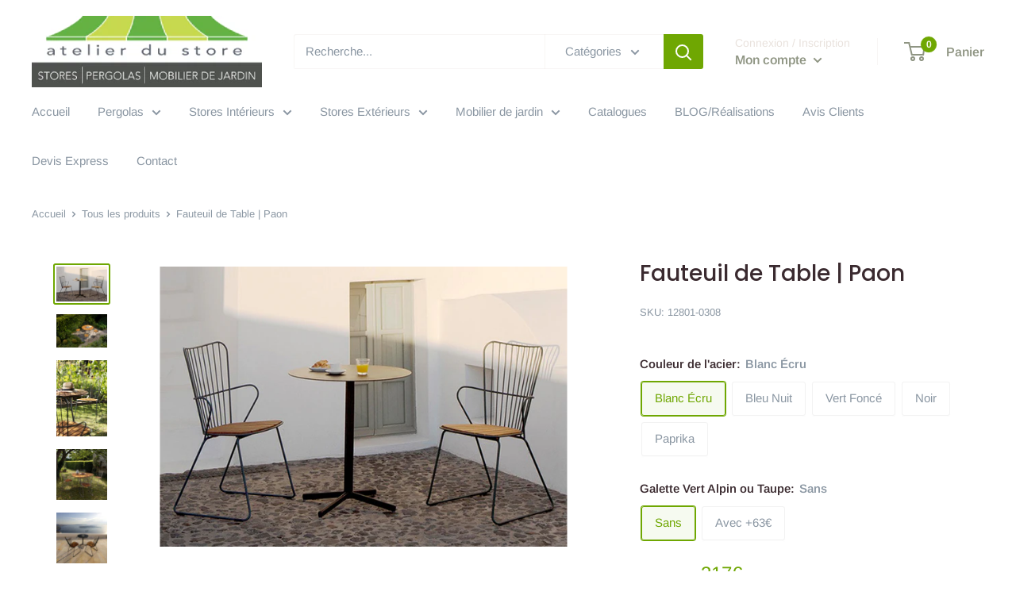

--- FILE ---
content_type: text/html; charset=utf-8
request_url: https://atelierdustore.com/products/fauteuil-de-table-paon
body_size: 32214
content:
<!doctype html>

<html class="no-js" lang="fr">
  <head>
   <!-- Google Tag Manager -->
<script>(function(w,d,s,l,i){w[l]=w[l]||[];w[l].push({'gtm.start':
new Date().getTime(),event:'gtm.js'});var f=d.getElementsByTagName(s)[0],
j=d.createElement(s),dl=l!='dataLayer'?'&l='+l:'';j.async=true;j.src=
'https://www.googletagmanager.com/gtm.js?id='+i+dl;f.parentNode.insertBefore(j,f);
})(window,document,'script','dataLayer','GTM-W762HHDB');</script>
<!-- End Google Tag Manager -->

    <meta charset="utf-8"> 
    <meta http-equiv="X-UA-Compatible" content="IE=edge,chrome=1">
    <meta name="viewport" content="width=device-width, initial-scale=1.0, height=device-height, minimum-scale=1.0, maximum-scale=1.0">
    <meta name="theme-color" content="#6fa702"><title>Fauteuil de Table | Paon &ndash; Atelier du Store
</title><meta name="description" content="Découvrez la Collection PAON au design Scandinave, léger et épuré. Fabriqué en acier de couleur Thermolaqué et Galvanisé enduit de poudre combiné avec de belles lamelles de bambou. Les coussins sont disponibles en gris carbone. Fauteuil de Table-Chaise Structure : Acier Thermolaqué et Galvanisé de Couleur Assise : Bamb"><link rel="canonical" href="https://atelierdustore.com/products/fauteuil-de-table-paon"><link rel="shortcut icon" href="//atelierdustore.com/cdn/shop/files/Logo_Atelier_du_Store_-_Favicon_96x.png?v=1613678863" type="image/png"><link rel="preload" as="style" href="//atelierdustore.com/cdn/shop/t/6/assets/theme.scss.css?v=21733972021860187301759259986">

    <meta property="og:type" content="product">
  <meta property="og:title" content="Fauteuil de Table | Paon"><meta property="og:image" content="http://atelierdustore.com/cdn/shop/products/11HOUEPAON_5749bbbb-1b80-4f0b-b27f-a1a5634dc7be_1024x.jpg?v=1632984906">
    <meta property="og:image:secure_url" content="https://atelierdustore.com/cdn/shop/products/11HOUEPAON_5749bbbb-1b80-4f0b-b27f-a1a5634dc7be_1024x.jpg?v=1632984906"><meta property="og:image" content="http://atelierdustore.com/cdn/shop/products/7CHAISEPAON_1024x.jpg?v=1632984685">
    <meta property="og:image:secure_url" content="https://atelierdustore.com/cdn/shop/products/7CHAISEPAON_1024x.jpg?v=1632984685"><meta property="og:image" content="http://atelierdustore.com/cdn/shop/products/6CHAISEPAON_1024x.jpg?v=1632984685">
    <meta property="og:image:secure_url" content="https://atelierdustore.com/cdn/shop/products/6CHAISEPAON_1024x.jpg?v=1632984685"><meta property="product:price:amount" content="317,00">
  <meta property="product:price:currency" content="EUR"><meta property="og:description" content="Découvrez la Collection PAON au design Scandinave, léger et épuré. Fabriqué en acier de couleur Thermolaqué et Galvanisé enduit de poudre combiné avec de belles lamelles de bambou. Les coussins sont disponibles en gris carbone. Fauteuil de Table-Chaise Structure : Acier Thermolaqué et Galvanisé de Couleur Assise : Bamb"><meta property="og:url" content="https://atelierdustore.com/products/fauteuil-de-table-paon">
<meta property="og:site_name" content="Atelier du Store"><meta name="twitter:card" content="summary"><meta name="twitter:title" content="Fauteuil de Table | Paon">
  <meta name="twitter:description" content="
Découvrez la Collection PAON au design Scandinave, léger et épuré.
Fabriqué en acier de couleur Thermolaqué et Galvanisé enduit de poudre combiné avec de belles lamelles de bambou.

Les coussins sont disponibles en gris carbone.
Fauteuil de Table-Chaise

Structure : Acier Thermolaqué et Galvanisé de Couleur
Assise : Bambou
Dimensions : L 54 P 55 H 90 H ass. 43
">
  <meta name="twitter:image" content="https://atelierdustore.com/cdn/shop/products/11HOUEPAON_5749bbbb-1b80-4f0b-b27f-a1a5634dc7be_600x600_crop_center.jpg?v=1632984906">
<link rel="preconnect" href="//fonts.shopifycdn.com">
    <link rel="dns-prefetch" href="//productreviews.shopifycdn.com">
    <link rel="dns-prefetch" href="//maps.googleapis.com">
    <link rel="dns-prefetch" href="//maps.gstatic.com">

    <script>window.performance && window.performance.mark && window.performance.mark('shopify.content_for_header.start');</script><meta id="shopify-digital-wallet" name="shopify-digital-wallet" content="/38238847116/digital_wallets/dialog">
<link rel="alternate" type="application/json+oembed" href="https://atelierdustore.com/products/fauteuil-de-table-paon.oembed">
<script async="async" src="/checkouts/internal/preloads.js?locale=fr-RE"></script>
<script id="shopify-features" type="application/json">{"accessToken":"f16952f74040338c81981698b045e87c","betas":["rich-media-storefront-analytics"],"domain":"atelierdustore.com","predictiveSearch":true,"shopId":38238847116,"locale":"fr"}</script>
<script>var Shopify = Shopify || {};
Shopify.shop = "boutique-test-ads.myshopify.com";
Shopify.locale = "fr";
Shopify.currency = {"active":"EUR","rate":"1.0"};
Shopify.country = "RE";
Shopify.theme = {"name":"Warehouse","id":96050217100,"schema_name":"Warehouse","schema_version":"1.8.2","theme_store_id":871,"role":"main"};
Shopify.theme.handle = "null";
Shopify.theme.style = {"id":null,"handle":null};
Shopify.cdnHost = "atelierdustore.com/cdn";
Shopify.routes = Shopify.routes || {};
Shopify.routes.root = "/";</script>
<script type="module">!function(o){(o.Shopify=o.Shopify||{}).modules=!0}(window);</script>
<script>!function(o){function n(){var o=[];function n(){o.push(Array.prototype.slice.apply(arguments))}return n.q=o,n}var t=o.Shopify=o.Shopify||{};t.loadFeatures=n(),t.autoloadFeatures=n()}(window);</script>
<script id="shop-js-analytics" type="application/json">{"pageType":"product"}</script>
<script defer="defer" async type="module" src="//atelierdustore.com/cdn/shopifycloud/shop-js/modules/v2/client.init-shop-cart-sync_BcDpqI9l.fr.esm.js"></script>
<script defer="defer" async type="module" src="//atelierdustore.com/cdn/shopifycloud/shop-js/modules/v2/chunk.common_a1Rf5Dlz.esm.js"></script>
<script defer="defer" async type="module" src="//atelierdustore.com/cdn/shopifycloud/shop-js/modules/v2/chunk.modal_Djra7sW9.esm.js"></script>
<script type="module">
  await import("//atelierdustore.com/cdn/shopifycloud/shop-js/modules/v2/client.init-shop-cart-sync_BcDpqI9l.fr.esm.js");
await import("//atelierdustore.com/cdn/shopifycloud/shop-js/modules/v2/chunk.common_a1Rf5Dlz.esm.js");
await import("//atelierdustore.com/cdn/shopifycloud/shop-js/modules/v2/chunk.modal_Djra7sW9.esm.js");

  window.Shopify.SignInWithShop?.initShopCartSync?.({"fedCMEnabled":true,"windoidEnabled":true});

</script>
<script>(function() {
  var isLoaded = false;
  function asyncLoad() {
    if (isLoaded) return;
    isLoaded = true;
    var urls = ["https:\/\/cdn.popt.in\/pixel.js?id=daf59673a26a8\u0026shop=boutique-test-ads.myshopify.com"];
    for (var i = 0; i < urls.length; i++) {
      var s = document.createElement('script');
      s.type = 'text/javascript';
      s.async = true;
      s.src = urls[i];
      var x = document.getElementsByTagName('script')[0];
      x.parentNode.insertBefore(s, x);
    }
  };
  if(window.attachEvent) {
    window.attachEvent('onload', asyncLoad);
  } else {
    window.addEventListener('load', asyncLoad, false);
  }
})();</script>
<script id="__st">var __st={"a":38238847116,"offset":14400,"reqid":"086ad4ee-32c3-452c-a482-cba912f60af9-1769434100","pageurl":"atelierdustore.com\/products\/fauteuil-de-table-paon","u":"a7f82a995e8e","p":"product","rtyp":"product","rid":5124012966028};</script>
<script>window.ShopifyPaypalV4VisibilityTracking = true;</script>
<script id="captcha-bootstrap">!function(){'use strict';const t='contact',e='account',n='new_comment',o=[[t,t],['blogs',n],['comments',n],[t,'customer']],c=[[e,'customer_login'],[e,'guest_login'],[e,'recover_customer_password'],[e,'create_customer']],r=t=>t.map((([t,e])=>`form[action*='/${t}']:not([data-nocaptcha='true']) input[name='form_type'][value='${e}']`)).join(','),a=t=>()=>t?[...document.querySelectorAll(t)].map((t=>t.form)):[];function s(){const t=[...o],e=r(t);return a(e)}const i='password',u='form_key',d=['recaptcha-v3-token','g-recaptcha-response','h-captcha-response',i],f=()=>{try{return window.sessionStorage}catch{return}},m='__shopify_v',_=t=>t.elements[u];function p(t,e,n=!1){try{const o=window.sessionStorage,c=JSON.parse(o.getItem(e)),{data:r}=function(t){const{data:e,action:n}=t;return t[m]||n?{data:e,action:n}:{data:t,action:n}}(c);for(const[e,n]of Object.entries(r))t.elements[e]&&(t.elements[e].value=n);n&&o.removeItem(e)}catch(o){console.error('form repopulation failed',{error:o})}}const l='form_type',E='cptcha';function T(t){t.dataset[E]=!0}const w=window,h=w.document,L='Shopify',v='ce_forms',y='captcha';let A=!1;((t,e)=>{const n=(g='f06e6c50-85a8-45c8-87d0-21a2b65856fe',I='https://cdn.shopify.com/shopifycloud/storefront-forms-hcaptcha/ce_storefront_forms_captcha_hcaptcha.v1.5.2.iife.js',D={infoText:'Protégé par hCaptcha',privacyText:'Confidentialité',termsText:'Conditions'},(t,e,n)=>{const o=w[L][v],c=o.bindForm;if(c)return c(t,g,e,D).then(n);var r;o.q.push([[t,g,e,D],n]),r=I,A||(h.body.append(Object.assign(h.createElement('script'),{id:'captcha-provider',async:!0,src:r})),A=!0)});var g,I,D;w[L]=w[L]||{},w[L][v]=w[L][v]||{},w[L][v].q=[],w[L][y]=w[L][y]||{},w[L][y].protect=function(t,e){n(t,void 0,e),T(t)},Object.freeze(w[L][y]),function(t,e,n,w,h,L){const[v,y,A,g]=function(t,e,n){const i=e?o:[],u=t?c:[],d=[...i,...u],f=r(d),m=r(i),_=r(d.filter((([t,e])=>n.includes(e))));return[a(f),a(m),a(_),s()]}(w,h,L),I=t=>{const e=t.target;return e instanceof HTMLFormElement?e:e&&e.form},D=t=>v().includes(t);t.addEventListener('submit',(t=>{const e=I(t);if(!e)return;const n=D(e)&&!e.dataset.hcaptchaBound&&!e.dataset.recaptchaBound,o=_(e),c=g().includes(e)&&(!o||!o.value);(n||c)&&t.preventDefault(),c&&!n&&(function(t){try{if(!f())return;!function(t){const e=f();if(!e)return;const n=_(t);if(!n)return;const o=n.value;o&&e.removeItem(o)}(t);const e=Array.from(Array(32),(()=>Math.random().toString(36)[2])).join('');!function(t,e){_(t)||t.append(Object.assign(document.createElement('input'),{type:'hidden',name:u})),t.elements[u].value=e}(t,e),function(t,e){const n=f();if(!n)return;const o=[...t.querySelectorAll(`input[type='${i}']`)].map((({name:t})=>t)),c=[...d,...o],r={};for(const[a,s]of new FormData(t).entries())c.includes(a)||(r[a]=s);n.setItem(e,JSON.stringify({[m]:1,action:t.action,data:r}))}(t,e)}catch(e){console.error('failed to persist form',e)}}(e),e.submit())}));const S=(t,e)=>{t&&!t.dataset[E]&&(n(t,e.some((e=>e===t))),T(t))};for(const o of['focusin','change'])t.addEventListener(o,(t=>{const e=I(t);D(e)&&S(e,y())}));const B=e.get('form_key'),M=e.get(l),P=B&&M;t.addEventListener('DOMContentLoaded',(()=>{const t=y();if(P)for(const e of t)e.elements[l].value===M&&p(e,B);[...new Set([...A(),...v().filter((t=>'true'===t.dataset.shopifyCaptcha))])].forEach((e=>S(e,t)))}))}(h,new URLSearchParams(w.location.search),n,t,e,['guest_login'])})(!0,!0)}();</script>
<script integrity="sha256-4kQ18oKyAcykRKYeNunJcIwy7WH5gtpwJnB7kiuLZ1E=" data-source-attribution="shopify.loadfeatures" defer="defer" src="//atelierdustore.com/cdn/shopifycloud/storefront/assets/storefront/load_feature-a0a9edcb.js" crossorigin="anonymous"></script>
<script data-source-attribution="shopify.dynamic_checkout.dynamic.init">var Shopify=Shopify||{};Shopify.PaymentButton=Shopify.PaymentButton||{isStorefrontPortableWallets:!0,init:function(){window.Shopify.PaymentButton.init=function(){};var t=document.createElement("script");t.src="https://atelierdustore.com/cdn/shopifycloud/portable-wallets/latest/portable-wallets.fr.js",t.type="module",document.head.appendChild(t)}};
</script>
<script data-source-attribution="shopify.dynamic_checkout.buyer_consent">
  function portableWalletsHideBuyerConsent(e){var t=document.getElementById("shopify-buyer-consent"),n=document.getElementById("shopify-subscription-policy-button");t&&n&&(t.classList.add("hidden"),t.setAttribute("aria-hidden","true"),n.removeEventListener("click",e))}function portableWalletsShowBuyerConsent(e){var t=document.getElementById("shopify-buyer-consent"),n=document.getElementById("shopify-subscription-policy-button");t&&n&&(t.classList.remove("hidden"),t.removeAttribute("aria-hidden"),n.addEventListener("click",e))}window.Shopify?.PaymentButton&&(window.Shopify.PaymentButton.hideBuyerConsent=portableWalletsHideBuyerConsent,window.Shopify.PaymentButton.showBuyerConsent=portableWalletsShowBuyerConsent);
</script>
<script data-source-attribution="shopify.dynamic_checkout.cart.bootstrap">document.addEventListener("DOMContentLoaded",(function(){function t(){return document.querySelector("shopify-accelerated-checkout-cart, shopify-accelerated-checkout")}if(t())Shopify.PaymentButton.init();else{new MutationObserver((function(e,n){t()&&(Shopify.PaymentButton.init(),n.disconnect())})).observe(document.body,{childList:!0,subtree:!0})}}));
</script>

<script>window.performance && window.performance.mark && window.performance.mark('shopify.content_for_header.end');</script>
<script type="text/javascript">window.moneyFormat = "{{amount_with_comma_separator}}€";
    window.shopCurrency = "EUR";
    window.assetsUrl = '//atelierdustore.com/cdn/shop/t/6/assets/';
  </script>
  <link href="//atelierdustore.com/cdn/shop/t/6/assets/globo.alsobought.css?v=118787372419535314411594274713" rel="stylesheet" type="text/css" media="all" />  <script src="//atelierdustore.com/cdn/shop/t/6/assets/globo.alsobought.js?v=18252779851126338781594274716" data-instant-track type="text/javascript"></script>
  <script data-instant-track>
    var globoAlsoBought = new globoAlsoBought({
      apiUrl: "https://related-products.globosoftware.net/v2/public/api",
      shop: "boutique-test-ads.myshopify.com",
      domain: "atelierdustore.com",
      view_name: 'globo.related',
      cart_properties_name: 'utm_source',
      cart_properties_value: 'globoRelatedProducts',
      manualRecommendations: {},
      discount: false,
      redirect: true,
      exclude_tags: [],
      carousel_items: 6,
      carousel_autoplay: false,
      productBoughtTogether: {
        enable: false,
        limit: 10,
        random: false,
        template: 1,
        thisItem: true,
        conditions: ["collection","tags"]
      },
      productRelated: {
        enable: true,
        limit: 10,
        random: false,
        template: 1,
        thisItem: false,
        conditions: ["vendor","type","collection","tags","global"]
      },
      cart: {
        enable: true,
        limit: 10,
        random: false,
        template: 3,
        conditions: ["tags","global"],
        products: []
      },product: {
          id: 5124012966028,
          title: "Fauteuil de Table | Paon",
          handle: "fauteuil-de-table-paon",
          price: 31700,
          compare_at_price: null,
          images: ["//atelierdustore.com/cdn/shop/products/11HOUEPAON_5749bbbb-1b80-4f0b-b27f-a1a5634dc7be.jpg?v=1632984906"],
          variants: [{"id":34059824660620,"title":"Blanc Écru \/ Sans","option1":"Blanc Écru","option2":"Sans","option3":null,"sku":"12801-0308","requires_shipping":true,"taxable":true,"featured_image":{"id":29021474390156,"product_id":5124012966028,"position":9,"created_at":"2021-09-30T10:55:07+04:00","updated_at":"2021-09-30T10:55:07+04:00","alt":null,"width":1000,"height":1000,"src":"\/\/atelierdustore.com\/cdn\/shop\/products\/TAUPE_48a874ac-c6d2-44fa-8330-c21a54333ccf.jpg?v=1632984907","variant_ids":[34059824660620]},"available":true,"name":"Fauteuil de Table | Paon - Blanc Écru \/ Sans","public_title":"Blanc Écru \/ Sans","options":["Blanc Écru","Sans"],"price":31700,"weight":0,"compare_at_price":null,"inventory_management":null,"barcode":"","featured_media":{"alt":null,"id":21326914322572,"position":9,"preview_image":{"aspect_ratio":1.0,"height":1000,"width":1000,"src":"\/\/atelierdustore.com\/cdn\/shop\/products\/TAUPE_48a874ac-c6d2-44fa-8330-c21a54333ccf.jpg?v=1632984907"}},"requires_selling_plan":false,"selling_plan_allocations":[]},{"id":34059824693388,"title":"Blanc Écru \/ Avec +63€","option1":"Blanc Écru","option2":"Avec +63€","option3":null,"sku":"12801-0308+12820-5454","requires_shipping":true,"taxable":true,"featured_image":{"id":30814318723212,"product_id":5124012966028,"position":14,"created_at":"2022-09-23T14:04:36+04:00","updated_at":"2022-09-23T14:04:37+04:00","alt":null,"width":1000,"height":1000,"src":"\/\/atelierdustore.com\/cdn\/shop\/products\/12841-9292-PAON_Cushion_Chairs_Ash_9f5f64d9-e8ac-45cb-8016-3a633096e77d.jpg?v=1663927477","variant_ids":[34059824693388,34059824824460,34059824955532]},"available":true,"name":"Fauteuil de Table | Paon - Blanc Écru \/ Avec +63€","public_title":"Blanc Écru \/ Avec +63€","options":["Blanc Écru","Avec +63€"],"price":38000,"weight":0,"compare_at_price":null,"inventory_management":null,"barcode":"","featured_media":{"alt":null,"id":23155635978380,"position":14,"preview_image":{"aspect_ratio":1.0,"height":1000,"width":1000,"src":"\/\/atelierdustore.com\/cdn\/shop\/products\/12841-9292-PAON_Cushion_Chairs_Ash_9f5f64d9-e8ac-45cb-8016-3a633096e77d.jpg?v=1663927477"}},"requires_selling_plan":false,"selling_plan_allocations":[]},{"id":34059824726156,"title":"Bleu Nuit \/ Sans","option1":"Bleu Nuit","option2":"Sans","option3":null,"sku":"12801-0310","requires_shipping":true,"taxable":true,"featured_image":{"id":29021474848908,"product_id":5124012966028,"position":10,"created_at":"2021-09-30T10:55:37+04:00","updated_at":"2021-09-30T10:55:37+04:00","alt":null,"width":1000,"height":1000,"src":"\/\/atelierdustore.com\/cdn\/shop\/products\/BLEU_NUIT.jpg?v=1632984937","variant_ids":[34059824726156]},"available":true,"name":"Fauteuil de Table | Paon - Bleu Nuit \/ Sans","public_title":"Bleu Nuit \/ Sans","options":["Bleu Nuit","Sans"],"price":31700,"weight":0,"compare_at_price":null,"inventory_management":null,"barcode":"","featured_media":{"alt":null,"id":21326914781324,"position":10,"preview_image":{"aspect_ratio":1.0,"height":1000,"width":1000,"src":"\/\/atelierdustore.com\/cdn\/shop\/products\/BLEU_NUIT.jpg?v=1632984937"}},"requires_selling_plan":false,"selling_plan_allocations":[]},{"id":34059824758924,"title":"Bleu Nuit \/ Avec +63€","option1":"Bleu Nuit","option2":"Avec +63€","option3":null,"sku":"12801-0310+12820-5454","requires_shipping":true,"taxable":true,"featured_image":{"id":30814318755980,"product_id":5124012966028,"position":15,"created_at":"2022-09-23T14:04:36+04:00","updated_at":"2022-09-23T14:04:38+04:00","alt":null,"width":1000,"height":1000,"src":"\/\/atelierdustore.com\/cdn\/shop\/products\/12841-4444-PAON_Cushion_Chairs_Alpine_52a8d47e-3bd8-4847-942a-85769721a96f.jpg?v=1663927478","variant_ids":[34059824758924,34059824889996]},"available":true,"name":"Fauteuil de Table | Paon - Bleu Nuit \/ Avec +63€","public_title":"Bleu Nuit \/ Avec +63€","options":["Bleu Nuit","Avec +63€"],"price":38000,"weight":0,"compare_at_price":null,"inventory_management":null,"barcode":"","featured_media":{"alt":null,"id":23155636011148,"position":15,"preview_image":{"aspect_ratio":1.0,"height":1000,"width":1000,"src":"\/\/atelierdustore.com\/cdn\/shop\/products\/12841-4444-PAON_Cushion_Chairs_Alpine_52a8d47e-3bd8-4847-942a-85769721a96f.jpg?v=1663927478"}},"requires_selling_plan":false,"selling_plan_allocations":[]},{"id":34059824791692,"title":"Vert Foncé \/ Sans","option1":"Vert Foncé","option2":"Sans","option3":null,"sku":"12801-0310","requires_shipping":true,"taxable":true,"featured_image":{"id":29021475537036,"product_id":5124012966028,"position":11,"created_at":"2021-09-30T10:56:38+04:00","updated_at":"2021-09-30T10:56:38+04:00","alt":null,"width":1000,"height":1000,"src":"\/\/atelierdustore.com\/cdn\/shop\/products\/VERT_FONCE_ff02a611-06d9-4738-9b38-67290c9c31c0.jpg?v=1632984998","variant_ids":[34059824791692]},"available":true,"name":"Fauteuil de Table | Paon - Vert Foncé \/ Sans","public_title":"Vert Foncé \/ Sans","options":["Vert Foncé","Sans"],"price":31700,"weight":0,"compare_at_price":null,"inventory_management":null,"barcode":"","featured_media":{"alt":null,"id":21326915469452,"position":11,"preview_image":{"aspect_ratio":1.0,"height":1000,"width":1000,"src":"\/\/atelierdustore.com\/cdn\/shop\/products\/VERT_FONCE_ff02a611-06d9-4738-9b38-67290c9c31c0.jpg?v=1632984998"}},"requires_selling_plan":false,"selling_plan_allocations":[]},{"id":34059824824460,"title":"Vert Foncé \/ Avec +63€","option1":"Vert Foncé","option2":"Avec +63€","option3":null,"sku":"12801-0310+12820-5454","requires_shipping":true,"taxable":true,"featured_image":{"id":30814318723212,"product_id":5124012966028,"position":14,"created_at":"2022-09-23T14:04:36+04:00","updated_at":"2022-09-23T14:04:37+04:00","alt":null,"width":1000,"height":1000,"src":"\/\/atelierdustore.com\/cdn\/shop\/products\/12841-9292-PAON_Cushion_Chairs_Ash_9f5f64d9-e8ac-45cb-8016-3a633096e77d.jpg?v=1663927477","variant_ids":[34059824693388,34059824824460,34059824955532]},"available":true,"name":"Fauteuil de Table | Paon - Vert Foncé \/ Avec +63€","public_title":"Vert Foncé \/ Avec +63€","options":["Vert Foncé","Avec +63€"],"price":38000,"weight":0,"compare_at_price":null,"inventory_management":null,"barcode":"","featured_media":{"alt":null,"id":23155635978380,"position":14,"preview_image":{"aspect_ratio":1.0,"height":1000,"width":1000,"src":"\/\/atelierdustore.com\/cdn\/shop\/products\/12841-9292-PAON_Cushion_Chairs_Ash_9f5f64d9-e8ac-45cb-8016-3a633096e77d.jpg?v=1663927477"}},"requires_selling_plan":false,"selling_plan_allocations":[]},{"id":34059824857228,"title":"Noir \/ Sans","option1":"Noir","option2":"Sans","option3":null,"sku":"12801-0312","requires_shipping":true,"taxable":true,"featured_image":{"id":29021475864716,"product_id":5124012966028,"position":12,"created_at":"2021-09-30T10:57:01+04:00","updated_at":"2021-09-30T10:57:01+04:00","alt":null,"width":1000,"height":1000,"src":"\/\/atelierdustore.com\/cdn\/shop\/products\/NOIR_112ef340-3fab-4cd7-b79c-1ce4d31d0051.jpg?v=1632985021","variant_ids":[34059824857228]},"available":true,"name":"Fauteuil de Table | Paon - Noir \/ Sans","public_title":"Noir \/ Sans","options":["Noir","Sans"],"price":31700,"weight":0,"compare_at_price":null,"inventory_management":null,"barcode":"","featured_media":{"alt":null,"id":21326915797132,"position":12,"preview_image":{"aspect_ratio":1.0,"height":1000,"width":1000,"src":"\/\/atelierdustore.com\/cdn\/shop\/products\/NOIR_112ef340-3fab-4cd7-b79c-1ce4d31d0051.jpg?v=1632985021"}},"requires_selling_plan":false,"selling_plan_allocations":[]},{"id":34059824889996,"title":"Noir \/ Avec +63€","option1":"Noir","option2":"Avec +63€","option3":null,"sku":"12801-0312+12820-5454","requires_shipping":true,"taxable":true,"featured_image":{"id":30814318755980,"product_id":5124012966028,"position":15,"created_at":"2022-09-23T14:04:36+04:00","updated_at":"2022-09-23T14:04:38+04:00","alt":null,"width":1000,"height":1000,"src":"\/\/atelierdustore.com\/cdn\/shop\/products\/12841-4444-PAON_Cushion_Chairs_Alpine_52a8d47e-3bd8-4847-942a-85769721a96f.jpg?v=1663927478","variant_ids":[34059824758924,34059824889996]},"available":true,"name":"Fauteuil de Table | Paon - Noir \/ Avec +63€","public_title":"Noir \/ Avec +63€","options":["Noir","Avec +63€"],"price":38000,"weight":0,"compare_at_price":null,"inventory_management":null,"barcode":"","featured_media":{"alt":null,"id":23155636011148,"position":15,"preview_image":{"aspect_ratio":1.0,"height":1000,"width":1000,"src":"\/\/atelierdustore.com\/cdn\/shop\/products\/12841-4444-PAON_Cushion_Chairs_Alpine_52a8d47e-3bd8-4847-942a-85769721a96f.jpg?v=1663927478"}},"requires_selling_plan":false,"selling_plan_allocations":[]},{"id":34059824922764,"title":"Paprika \/ Sans","option1":"Paprika","option2":"Sans","option3":null,"sku":"12801-0319","requires_shipping":true,"taxable":true,"featured_image":{"id":29021476618380,"product_id":5124012966028,"position":13,"created_at":"2021-09-30T10:57:24+04:00","updated_at":"2021-09-30T10:57:24+04:00","alt":null,"width":1000,"height":1000,"src":"\/\/atelierdustore.com\/cdn\/shop\/products\/PAPRIKA.jpg?v=1632985044","variant_ids":[34059824922764]},"available":true,"name":"Fauteuil de Table | Paon - Paprika \/ Sans","public_title":"Paprika \/ Sans","options":["Paprika","Sans"],"price":31700,"weight":0,"compare_at_price":null,"inventory_management":null,"barcode":"","featured_media":{"alt":null,"id":21326916550796,"position":13,"preview_image":{"aspect_ratio":1.0,"height":1000,"width":1000,"src":"\/\/atelierdustore.com\/cdn\/shop\/products\/PAPRIKA.jpg?v=1632985044"}},"requires_selling_plan":false,"selling_plan_allocations":[]},{"id":34059824955532,"title":"Paprika \/ Avec +63€","option1":"Paprika","option2":"Avec +63€","option3":null,"sku":"12801-0319+12820-5454","requires_shipping":true,"taxable":true,"featured_image":{"id":30814318723212,"product_id":5124012966028,"position":14,"created_at":"2022-09-23T14:04:36+04:00","updated_at":"2022-09-23T14:04:37+04:00","alt":null,"width":1000,"height":1000,"src":"\/\/atelierdustore.com\/cdn\/shop\/products\/12841-9292-PAON_Cushion_Chairs_Ash_9f5f64d9-e8ac-45cb-8016-3a633096e77d.jpg?v=1663927477","variant_ids":[34059824693388,34059824824460,34059824955532]},"available":true,"name":"Fauteuil de Table | Paon - Paprika \/ Avec +63€","public_title":"Paprika \/ Avec +63€","options":["Paprika","Avec +63€"],"price":38000,"weight":0,"compare_at_price":null,"inventory_management":null,"barcode":"","featured_media":{"alt":null,"id":23155635978380,"position":14,"preview_image":{"aspect_ratio":1.0,"height":1000,"width":1000,"src":"\/\/atelierdustore.com\/cdn\/shop\/products\/12841-9292-PAON_Cushion_Chairs_Ash_9f5f64d9-e8ac-45cb-8016-3a633096e77d.jpg?v=1663927477"}},"requires_selling_plan":false,"selling_plan_allocations":[]}],
          available: true,
          vendor: "Boutique test ADS",
          product_type: "Fauteuil de table",
          tags: ["Collection_Paon","Matériaux_Acier","Matériaux_Bois","Type_de_produit_Chaise","Type_de_produit_Fauteuil de table"],
          collection:"canapes-fauteuils-et-bancs"},no_image_url: "https://cdn.shopify.com/s/images/admin/no-image-large.gif"
    });
  </script>
  <script src="//atelierdustore.com/cdn/shop/t/6/assets/globo.alsobought.data.js?v=15438297266392056291594274711" data-instant-track type="text/javascript"></script>
  

    
  <script type="application/ld+json">
  {
    "@context": "http://schema.org",
    "@type": "Product",
    "offers": [{
          "@type": "Offer",
          "name": "Blanc Écru \/ Sans",
          "availability":"https://schema.org/InStock",
          "price": 317.0,
          "priceCurrency": "EUR",
          "priceValidUntil": "2026-02-05","sku": "12801-0308","url": "/products/fauteuil-de-table-paon/products/fauteuil-de-table-paon?variant=34059824660620"
        },
{
          "@type": "Offer",
          "name": "Blanc Écru \/ Avec +63€",
          "availability":"https://schema.org/InStock",
          "price": 380.0,
          "priceCurrency": "EUR",
          "priceValidUntil": "2026-02-05","sku": "12801-0308+12820-5454","url": "/products/fauteuil-de-table-paon/products/fauteuil-de-table-paon?variant=34059824693388"
        },
{
          "@type": "Offer",
          "name": "Bleu Nuit \/ Sans",
          "availability":"https://schema.org/InStock",
          "price": 317.0,
          "priceCurrency": "EUR",
          "priceValidUntil": "2026-02-05","sku": "12801-0310","url": "/products/fauteuil-de-table-paon/products/fauteuil-de-table-paon?variant=34059824726156"
        },
{
          "@type": "Offer",
          "name": "Bleu Nuit \/ Avec +63€",
          "availability":"https://schema.org/InStock",
          "price": 380.0,
          "priceCurrency": "EUR",
          "priceValidUntil": "2026-02-05","sku": "12801-0310+12820-5454","url": "/products/fauteuil-de-table-paon/products/fauteuil-de-table-paon?variant=34059824758924"
        },
{
          "@type": "Offer",
          "name": "Vert Foncé \/ Sans",
          "availability":"https://schema.org/InStock",
          "price": 317.0,
          "priceCurrency": "EUR",
          "priceValidUntil": "2026-02-05","sku": "12801-0310","url": "/products/fauteuil-de-table-paon/products/fauteuil-de-table-paon?variant=34059824791692"
        },
{
          "@type": "Offer",
          "name": "Vert Foncé \/ Avec +63€",
          "availability":"https://schema.org/InStock",
          "price": 380.0,
          "priceCurrency": "EUR",
          "priceValidUntil": "2026-02-05","sku": "12801-0310+12820-5454","url": "/products/fauteuil-de-table-paon/products/fauteuil-de-table-paon?variant=34059824824460"
        },
{
          "@type": "Offer",
          "name": "Noir \/ Sans",
          "availability":"https://schema.org/InStock",
          "price": 317.0,
          "priceCurrency": "EUR",
          "priceValidUntil": "2026-02-05","sku": "12801-0312","url": "/products/fauteuil-de-table-paon/products/fauteuil-de-table-paon?variant=34059824857228"
        },
{
          "@type": "Offer",
          "name": "Noir \/ Avec +63€",
          "availability":"https://schema.org/InStock",
          "price": 380.0,
          "priceCurrency": "EUR",
          "priceValidUntil": "2026-02-05","sku": "12801-0312+12820-5454","url": "/products/fauteuil-de-table-paon/products/fauteuil-de-table-paon?variant=34059824889996"
        },
{
          "@type": "Offer",
          "name": "Paprika \/ Sans",
          "availability":"https://schema.org/InStock",
          "price": 317.0,
          "priceCurrency": "EUR",
          "priceValidUntil": "2026-02-05","sku": "12801-0319","url": "/products/fauteuil-de-table-paon/products/fauteuil-de-table-paon?variant=34059824922764"
        },
{
          "@type": "Offer",
          "name": "Paprika \/ Avec +63€",
          "availability":"https://schema.org/InStock",
          "price": 380.0,
          "priceCurrency": "EUR",
          "priceValidUntil": "2026-02-05","sku": "12801-0319+12820-5454","url": "/products/fauteuil-de-table-paon/products/fauteuil-de-table-paon?variant=34059824955532"
        }
],
    "brand": {
      "name": "Boutique test ADS"
    },
    "name": "Fauteuil de Table | Paon",
    "description": "\nDécouvrez la Collection PAON au design Scandinave, léger et épuré.\nFabriqué en acier de couleur Thermolaqué et Galvanisé enduit de poudre combiné avec de belles lamelles de bambou.\n\nLes coussins sont disponibles en gris carbone.\nFauteuil de Table-Chaise\n\nStructure : Acier Thermolaqué et Galvanisé de Couleur\nAssise : Bambou\nDimensions : L 54 P 55 H 90 H ass. 43\n",
    "category": "Fauteuil de table",
    "url": "/products/fauteuil-de-table-paon/products/fauteuil-de-table-paon",
    "sku": "12801-0308",
    "image": {
      "@type": "ImageObject",
      "url": "https://atelierdustore.com/cdn/shop/products/11HOUEPAON_5749bbbb-1b80-4f0b-b27f-a1a5634dc7be_1024x.jpg?v=1632984906",
      "image": "https://atelierdustore.com/cdn/shop/products/11HOUEPAON_5749bbbb-1b80-4f0b-b27f-a1a5634dc7be_1024x.jpg?v=1632984906",
      "name": "Fauteuil de Table | Paon",
      "width": "1024",
      "height": "1024"
    }
  }
  </script>



  <script type="application/ld+json">
  {
    "@context": "http://schema.org",
    "@type": "BreadcrumbList",
  "itemListElement": [{
      "@type": "ListItem",
      "position": 1,
      "name": "Accueil",
      "item": "https://atelierdustore.com"
    },{
          "@type": "ListItem",
          "position": 2,
          "name": "Fauteuil de Table | Paon",
          "item": "https://atelierdustore.com/products/fauteuil-de-table-paon"
        }]
  }
  </script>


    <script>
      // This allows to expose several variables to the global scope, to be used in scripts
      window.theme = {
        pageType: "product",
        cartCount: 0,
        moneyFormat: "{{amount_with_comma_separator}}€",
        moneyWithCurrencyFormat: "{{amount_with_comma_separator}}€",
        showDiscount: true,
        discountMode: "percentage",
        searchMode: "product,article,page",
        cartType: "page"
      };

      window.routes = {
        rootUrl: "\/",
        cartUrl: "\/cart",
        cartAddUrl: "\/cart\/add",
        cartChangeUrl: "\/cart\/change",
        searchUrl: "\/search",
        productRecommendationsUrl: "\/recommendations\/products"
      };

      window.languages = {
        collectionOnSaleLabel: "Economisez {{savings}}",
        productFormUnavailable: "Indisponible",
        productFormAddToCart: "Ajouter au panier",
        productFormSoldOut: "Rupture de stock",
        shippingEstimatorNoResults: "Nous ne livrons pas à votre adresse.",
        shippingEstimatorOneResult: "Il y a une option de livraison disponible :",
        shippingEstimatorMultipleResults: "Il y a {{count}} options de livraison disponibles :",
        shippingEstimatorErrors: "Une erreur s\u0026#39;est produite :"
      };

      window.lazySizesConfig = {
        loadHidden: false,
        hFac: 0.8,
        expFactor: 3,
        customMedia: {
          '--phone': '(max-width: 640px)',
          '--tablet': '(min-width: 641px) and (max-width: 1023px)',
          '--lap': '(min-width: 1024px)'
        }
      };

      document.documentElement.className = document.documentElement.className.replace('no-js', 'js');
    </script>

    <script src="//atelierdustore.com/cdn/shop/t/6/assets/lazysizes.min.js?v=38423348123636194381588832945" async></script><script src="//polyfill-fastly.net/v3/polyfill.min.js?unknown=polyfill&features=fetch,Element.prototype.closest,Element.prototype.matches,Element.prototype.remove,Element.prototype.classList,Array.prototype.includes,Array.prototype.fill,String.prototype.includes,String.prototype.padStart,Object.assign,CustomEvent,Intl,URL,DOMTokenList,IntersectionObserver,IntersectionObserverEntry" defer></script>
    <script src="//atelierdustore.com/cdn/shop/t/6/assets/libs.min.js?v=141095812039519903031588832944" defer></script>
    <script src="//atelierdustore.com/cdn/shop/t/6/assets/theme.min.js?v=94483370042359487081631172609" defer></script>
    <script src="//atelierdustore.com/cdn/shop/t/6/assets/custom.js?v=90373254691674712701588832947" defer></script>

    <link rel="stylesheet" href="//atelierdustore.com/cdn/shop/t/6/assets/theme.scss.css?v=21733972021860187301759259986">

    <script>
      (function () {
        window.onpageshow = function() {
          // We force re-freshing the cart content onpageshow, as most browsers will serve a cache copy when hitting the
          // back button, which cause staled data
          document.documentElement.dispatchEvent(new CustomEvent('cart:refresh', {
            bubbles: true
          }));
        };
      })();
    </script>
  <link href="https://monorail-edge.shopifysvc.com" rel="dns-prefetch">
<script>(function(){if ("sendBeacon" in navigator && "performance" in window) {try {var session_token_from_headers = performance.getEntriesByType('navigation')[0].serverTiming.find(x => x.name == '_s').description;} catch {var session_token_from_headers = undefined;}var session_cookie_matches = document.cookie.match(/_shopify_s=([^;]*)/);var session_token_from_cookie = session_cookie_matches && session_cookie_matches.length === 2 ? session_cookie_matches[1] : "";var session_token = session_token_from_headers || session_token_from_cookie || "";function handle_abandonment_event(e) {var entries = performance.getEntries().filter(function(entry) {return /monorail-edge.shopifysvc.com/.test(entry.name);});if (!window.abandonment_tracked && entries.length === 0) {window.abandonment_tracked = true;var currentMs = Date.now();var navigation_start = performance.timing.navigationStart;var payload = {shop_id: 38238847116,url: window.location.href,navigation_start,duration: currentMs - navigation_start,session_token,page_type: "product"};window.navigator.sendBeacon("https://monorail-edge.shopifysvc.com/v1/produce", JSON.stringify({schema_id: "online_store_buyer_site_abandonment/1.1",payload: payload,metadata: {event_created_at_ms: currentMs,event_sent_at_ms: currentMs}}));}}window.addEventListener('pagehide', handle_abandonment_event);}}());</script>
<script id="web-pixels-manager-setup">(function e(e,d,r,n,o){if(void 0===o&&(o={}),!Boolean(null===(a=null===(i=window.Shopify)||void 0===i?void 0:i.analytics)||void 0===a?void 0:a.replayQueue)){var i,a;window.Shopify=window.Shopify||{};var t=window.Shopify;t.analytics=t.analytics||{};var s=t.analytics;s.replayQueue=[],s.publish=function(e,d,r){return s.replayQueue.push([e,d,r]),!0};try{self.performance.mark("wpm:start")}catch(e){}var l=function(){var e={modern:/Edge?\/(1{2}[4-9]|1[2-9]\d|[2-9]\d{2}|\d{4,})\.\d+(\.\d+|)|Firefox\/(1{2}[4-9]|1[2-9]\d|[2-9]\d{2}|\d{4,})\.\d+(\.\d+|)|Chrom(ium|e)\/(9{2}|\d{3,})\.\d+(\.\d+|)|(Maci|X1{2}).+ Version\/(15\.\d+|(1[6-9]|[2-9]\d|\d{3,})\.\d+)([,.]\d+|)( \(\w+\)|)( Mobile\/\w+|) Safari\/|Chrome.+OPR\/(9{2}|\d{3,})\.\d+\.\d+|(CPU[ +]OS|iPhone[ +]OS|CPU[ +]iPhone|CPU IPhone OS|CPU iPad OS)[ +]+(15[._]\d+|(1[6-9]|[2-9]\d|\d{3,})[._]\d+)([._]\d+|)|Android:?[ /-](13[3-9]|1[4-9]\d|[2-9]\d{2}|\d{4,})(\.\d+|)(\.\d+|)|Android.+Firefox\/(13[5-9]|1[4-9]\d|[2-9]\d{2}|\d{4,})\.\d+(\.\d+|)|Android.+Chrom(ium|e)\/(13[3-9]|1[4-9]\d|[2-9]\d{2}|\d{4,})\.\d+(\.\d+|)|SamsungBrowser\/([2-9]\d|\d{3,})\.\d+/,legacy:/Edge?\/(1[6-9]|[2-9]\d|\d{3,})\.\d+(\.\d+|)|Firefox\/(5[4-9]|[6-9]\d|\d{3,})\.\d+(\.\d+|)|Chrom(ium|e)\/(5[1-9]|[6-9]\d|\d{3,})\.\d+(\.\d+|)([\d.]+$|.*Safari\/(?![\d.]+ Edge\/[\d.]+$))|(Maci|X1{2}).+ Version\/(10\.\d+|(1[1-9]|[2-9]\d|\d{3,})\.\d+)([,.]\d+|)( \(\w+\)|)( Mobile\/\w+|) Safari\/|Chrome.+OPR\/(3[89]|[4-9]\d|\d{3,})\.\d+\.\d+|(CPU[ +]OS|iPhone[ +]OS|CPU[ +]iPhone|CPU IPhone OS|CPU iPad OS)[ +]+(10[._]\d+|(1[1-9]|[2-9]\d|\d{3,})[._]\d+)([._]\d+|)|Android:?[ /-](13[3-9]|1[4-9]\d|[2-9]\d{2}|\d{4,})(\.\d+|)(\.\d+|)|Mobile Safari.+OPR\/([89]\d|\d{3,})\.\d+\.\d+|Android.+Firefox\/(13[5-9]|1[4-9]\d|[2-9]\d{2}|\d{4,})\.\d+(\.\d+|)|Android.+Chrom(ium|e)\/(13[3-9]|1[4-9]\d|[2-9]\d{2}|\d{4,})\.\d+(\.\d+|)|Android.+(UC? ?Browser|UCWEB|U3)[ /]?(15\.([5-9]|\d{2,})|(1[6-9]|[2-9]\d|\d{3,})\.\d+)\.\d+|SamsungBrowser\/(5\.\d+|([6-9]|\d{2,})\.\d+)|Android.+MQ{2}Browser\/(14(\.(9|\d{2,})|)|(1[5-9]|[2-9]\d|\d{3,})(\.\d+|))(\.\d+|)|K[Aa][Ii]OS\/(3\.\d+|([4-9]|\d{2,})\.\d+)(\.\d+|)/},d=e.modern,r=e.legacy,n=navigator.userAgent;return n.match(d)?"modern":n.match(r)?"legacy":"unknown"}(),u="modern"===l?"modern":"legacy",c=(null!=n?n:{modern:"",legacy:""})[u],f=function(e){return[e.baseUrl,"/wpm","/b",e.hashVersion,"modern"===e.buildTarget?"m":"l",".js"].join("")}({baseUrl:d,hashVersion:r,buildTarget:u}),m=function(e){var d=e.version,r=e.bundleTarget,n=e.surface,o=e.pageUrl,i=e.monorailEndpoint;return{emit:function(e){var a=e.status,t=e.errorMsg,s=(new Date).getTime(),l=JSON.stringify({metadata:{event_sent_at_ms:s},events:[{schema_id:"web_pixels_manager_load/3.1",payload:{version:d,bundle_target:r,page_url:o,status:a,surface:n,error_msg:t},metadata:{event_created_at_ms:s}}]});if(!i)return console&&console.warn&&console.warn("[Web Pixels Manager] No Monorail endpoint provided, skipping logging."),!1;try{return self.navigator.sendBeacon.bind(self.navigator)(i,l)}catch(e){}var u=new XMLHttpRequest;try{return u.open("POST",i,!0),u.setRequestHeader("Content-Type","text/plain"),u.send(l),!0}catch(e){return console&&console.warn&&console.warn("[Web Pixels Manager] Got an unhandled error while logging to Monorail."),!1}}}}({version:r,bundleTarget:l,surface:e.surface,pageUrl:self.location.href,monorailEndpoint:e.monorailEndpoint});try{o.browserTarget=l,function(e){var d=e.src,r=e.async,n=void 0===r||r,o=e.onload,i=e.onerror,a=e.sri,t=e.scriptDataAttributes,s=void 0===t?{}:t,l=document.createElement("script"),u=document.querySelector("head"),c=document.querySelector("body");if(l.async=n,l.src=d,a&&(l.integrity=a,l.crossOrigin="anonymous"),s)for(var f in s)if(Object.prototype.hasOwnProperty.call(s,f))try{l.dataset[f]=s[f]}catch(e){}if(o&&l.addEventListener("load",o),i&&l.addEventListener("error",i),u)u.appendChild(l);else{if(!c)throw new Error("Did not find a head or body element to append the script");c.appendChild(l)}}({src:f,async:!0,onload:function(){if(!function(){var e,d;return Boolean(null===(d=null===(e=window.Shopify)||void 0===e?void 0:e.analytics)||void 0===d?void 0:d.initialized)}()){var d=window.webPixelsManager.init(e)||void 0;if(d){var r=window.Shopify.analytics;r.replayQueue.forEach((function(e){var r=e[0],n=e[1],o=e[2];d.publishCustomEvent(r,n,o)})),r.replayQueue=[],r.publish=d.publishCustomEvent,r.visitor=d.visitor,r.initialized=!0}}},onerror:function(){return m.emit({status:"failed",errorMsg:"".concat(f," has failed to load")})},sri:function(e){var d=/^sha384-[A-Za-z0-9+/=]+$/;return"string"==typeof e&&d.test(e)}(c)?c:"",scriptDataAttributes:o}),m.emit({status:"loading"})}catch(e){m.emit({status:"failed",errorMsg:(null==e?void 0:e.message)||"Unknown error"})}}})({shopId: 38238847116,storefrontBaseUrl: "https://atelierdustore.com",extensionsBaseUrl: "https://extensions.shopifycdn.com/cdn/shopifycloud/web-pixels-manager",monorailEndpoint: "https://monorail-edge.shopifysvc.com/unstable/produce_batch",surface: "storefront-renderer",enabledBetaFlags: ["2dca8a86"],webPixelsConfigList: [{"id":"434700428","configuration":"{\"config\":\"{\\\"pixel_id\\\":\\\"G-NWN7QJX9NQ\\\",\\\"gtag_events\\\":[{\\\"type\\\":\\\"purchase\\\",\\\"action_label\\\":\\\"G-NWN7QJX9NQ\\\"},{\\\"type\\\":\\\"page_view\\\",\\\"action_label\\\":\\\"G-NWN7QJX9NQ\\\"},{\\\"type\\\":\\\"view_item\\\",\\\"action_label\\\":\\\"G-NWN7QJX9NQ\\\"},{\\\"type\\\":\\\"search\\\",\\\"action_label\\\":\\\"G-NWN7QJX9NQ\\\"},{\\\"type\\\":\\\"add_to_cart\\\",\\\"action_label\\\":\\\"G-NWN7QJX9NQ\\\"},{\\\"type\\\":\\\"begin_checkout\\\",\\\"action_label\\\":\\\"G-NWN7QJX9NQ\\\"},{\\\"type\\\":\\\"add_payment_info\\\",\\\"action_label\\\":\\\"G-NWN7QJX9NQ\\\"}],\\\"enable_monitoring_mode\\\":false}\"}","eventPayloadVersion":"v1","runtimeContext":"OPEN","scriptVersion":"b2a88bafab3e21179ed38636efcd8a93","type":"APP","apiClientId":1780363,"privacyPurposes":[],"dataSharingAdjustments":{"protectedCustomerApprovalScopes":["read_customer_address","read_customer_email","read_customer_name","read_customer_personal_data","read_customer_phone"]}},{"id":"193855628","configuration":"{\"pixel_id\":\"1313254489177568\",\"pixel_type\":\"facebook_pixel\",\"metaapp_system_user_token\":\"-\"}","eventPayloadVersion":"v1","runtimeContext":"OPEN","scriptVersion":"ca16bc87fe92b6042fbaa3acc2fbdaa6","type":"APP","apiClientId":2329312,"privacyPurposes":["ANALYTICS","MARKETING","SALE_OF_DATA"],"dataSharingAdjustments":{"protectedCustomerApprovalScopes":["read_customer_address","read_customer_email","read_customer_name","read_customer_personal_data","read_customer_phone"]}},{"id":"60784780","eventPayloadVersion":"v1","runtimeContext":"LAX","scriptVersion":"1","type":"CUSTOM","privacyPurposes":["MARKETING"],"name":"Meta pixel (migrated)"},{"id":"shopify-app-pixel","configuration":"{}","eventPayloadVersion":"v1","runtimeContext":"STRICT","scriptVersion":"0450","apiClientId":"shopify-pixel","type":"APP","privacyPurposes":["ANALYTICS","MARKETING"]},{"id":"shopify-custom-pixel","eventPayloadVersion":"v1","runtimeContext":"LAX","scriptVersion":"0450","apiClientId":"shopify-pixel","type":"CUSTOM","privacyPurposes":["ANALYTICS","MARKETING"]}],isMerchantRequest: false,initData: {"shop":{"name":"Atelier du Store","paymentSettings":{"currencyCode":"EUR"},"myshopifyDomain":"boutique-test-ads.myshopify.com","countryCode":"RE","storefrontUrl":"https:\/\/atelierdustore.com"},"customer":null,"cart":null,"checkout":null,"productVariants":[{"price":{"amount":317.0,"currencyCode":"EUR"},"product":{"title":"Fauteuil de Table | Paon","vendor":"Boutique test ADS","id":"5124012966028","untranslatedTitle":"Fauteuil de Table | Paon","url":"\/products\/fauteuil-de-table-paon","type":"Fauteuil de table"},"id":"34059824660620","image":{"src":"\/\/atelierdustore.com\/cdn\/shop\/products\/TAUPE_48a874ac-c6d2-44fa-8330-c21a54333ccf.jpg?v=1632984907"},"sku":"12801-0308","title":"Blanc Écru \/ Sans","untranslatedTitle":"Blanc Écru \/ Sans"},{"price":{"amount":380.0,"currencyCode":"EUR"},"product":{"title":"Fauteuil de Table | Paon","vendor":"Boutique test ADS","id":"5124012966028","untranslatedTitle":"Fauteuil de Table | Paon","url":"\/products\/fauteuil-de-table-paon","type":"Fauteuil de table"},"id":"34059824693388","image":{"src":"\/\/atelierdustore.com\/cdn\/shop\/products\/12841-9292-PAON_Cushion_Chairs_Ash_9f5f64d9-e8ac-45cb-8016-3a633096e77d.jpg?v=1663927477"},"sku":"12801-0308+12820-5454","title":"Blanc Écru \/ Avec +63€","untranslatedTitle":"Blanc Écru \/ Avec +63€"},{"price":{"amount":317.0,"currencyCode":"EUR"},"product":{"title":"Fauteuil de Table | Paon","vendor":"Boutique test ADS","id":"5124012966028","untranslatedTitle":"Fauteuil de Table | Paon","url":"\/products\/fauteuil-de-table-paon","type":"Fauteuil de table"},"id":"34059824726156","image":{"src":"\/\/atelierdustore.com\/cdn\/shop\/products\/BLEU_NUIT.jpg?v=1632984937"},"sku":"12801-0310","title":"Bleu Nuit \/ Sans","untranslatedTitle":"Bleu Nuit \/ Sans"},{"price":{"amount":380.0,"currencyCode":"EUR"},"product":{"title":"Fauteuil de Table | Paon","vendor":"Boutique test ADS","id":"5124012966028","untranslatedTitle":"Fauteuil de Table | Paon","url":"\/products\/fauteuil-de-table-paon","type":"Fauteuil de table"},"id":"34059824758924","image":{"src":"\/\/atelierdustore.com\/cdn\/shop\/products\/12841-4444-PAON_Cushion_Chairs_Alpine_52a8d47e-3bd8-4847-942a-85769721a96f.jpg?v=1663927478"},"sku":"12801-0310+12820-5454","title":"Bleu Nuit \/ Avec +63€","untranslatedTitle":"Bleu Nuit \/ Avec +63€"},{"price":{"amount":317.0,"currencyCode":"EUR"},"product":{"title":"Fauteuil de Table | Paon","vendor":"Boutique test ADS","id":"5124012966028","untranslatedTitle":"Fauteuil de Table | Paon","url":"\/products\/fauteuil-de-table-paon","type":"Fauteuil de table"},"id":"34059824791692","image":{"src":"\/\/atelierdustore.com\/cdn\/shop\/products\/VERT_FONCE_ff02a611-06d9-4738-9b38-67290c9c31c0.jpg?v=1632984998"},"sku":"12801-0310","title":"Vert Foncé \/ Sans","untranslatedTitle":"Vert Foncé \/ Sans"},{"price":{"amount":380.0,"currencyCode":"EUR"},"product":{"title":"Fauteuil de Table | Paon","vendor":"Boutique test ADS","id":"5124012966028","untranslatedTitle":"Fauteuil de Table | Paon","url":"\/products\/fauteuil-de-table-paon","type":"Fauteuil de table"},"id":"34059824824460","image":{"src":"\/\/atelierdustore.com\/cdn\/shop\/products\/12841-9292-PAON_Cushion_Chairs_Ash_9f5f64d9-e8ac-45cb-8016-3a633096e77d.jpg?v=1663927477"},"sku":"12801-0310+12820-5454","title":"Vert Foncé \/ Avec +63€","untranslatedTitle":"Vert Foncé \/ Avec +63€"},{"price":{"amount":317.0,"currencyCode":"EUR"},"product":{"title":"Fauteuil de Table | Paon","vendor":"Boutique test ADS","id":"5124012966028","untranslatedTitle":"Fauteuil de Table | Paon","url":"\/products\/fauteuil-de-table-paon","type":"Fauteuil de table"},"id":"34059824857228","image":{"src":"\/\/atelierdustore.com\/cdn\/shop\/products\/NOIR_112ef340-3fab-4cd7-b79c-1ce4d31d0051.jpg?v=1632985021"},"sku":"12801-0312","title":"Noir \/ Sans","untranslatedTitle":"Noir \/ Sans"},{"price":{"amount":380.0,"currencyCode":"EUR"},"product":{"title":"Fauteuil de Table | Paon","vendor":"Boutique test ADS","id":"5124012966028","untranslatedTitle":"Fauteuil de Table | Paon","url":"\/products\/fauteuil-de-table-paon","type":"Fauteuil de table"},"id":"34059824889996","image":{"src":"\/\/atelierdustore.com\/cdn\/shop\/products\/12841-4444-PAON_Cushion_Chairs_Alpine_52a8d47e-3bd8-4847-942a-85769721a96f.jpg?v=1663927478"},"sku":"12801-0312+12820-5454","title":"Noir \/ Avec +63€","untranslatedTitle":"Noir \/ Avec +63€"},{"price":{"amount":317.0,"currencyCode":"EUR"},"product":{"title":"Fauteuil de Table | Paon","vendor":"Boutique test ADS","id":"5124012966028","untranslatedTitle":"Fauteuil de Table | Paon","url":"\/products\/fauteuil-de-table-paon","type":"Fauteuil de table"},"id":"34059824922764","image":{"src":"\/\/atelierdustore.com\/cdn\/shop\/products\/PAPRIKA.jpg?v=1632985044"},"sku":"12801-0319","title":"Paprika \/ Sans","untranslatedTitle":"Paprika \/ Sans"},{"price":{"amount":380.0,"currencyCode":"EUR"},"product":{"title":"Fauteuil de Table | Paon","vendor":"Boutique test ADS","id":"5124012966028","untranslatedTitle":"Fauteuil de Table | Paon","url":"\/products\/fauteuil-de-table-paon","type":"Fauteuil de table"},"id":"34059824955532","image":{"src":"\/\/atelierdustore.com\/cdn\/shop\/products\/12841-9292-PAON_Cushion_Chairs_Ash_9f5f64d9-e8ac-45cb-8016-3a633096e77d.jpg?v=1663927477"},"sku":"12801-0319+12820-5454","title":"Paprika \/ Avec +63€","untranslatedTitle":"Paprika \/ Avec +63€"}],"purchasingCompany":null},},"https://atelierdustore.com/cdn","fcfee988w5aeb613cpc8e4bc33m6693e112",{"modern":"","legacy":""},{"shopId":"38238847116","storefrontBaseUrl":"https:\/\/atelierdustore.com","extensionBaseUrl":"https:\/\/extensions.shopifycdn.com\/cdn\/shopifycloud\/web-pixels-manager","surface":"storefront-renderer","enabledBetaFlags":"[\"2dca8a86\"]","isMerchantRequest":"false","hashVersion":"fcfee988w5aeb613cpc8e4bc33m6693e112","publish":"custom","events":"[[\"page_viewed\",{}],[\"product_viewed\",{\"productVariant\":{\"price\":{\"amount\":317.0,\"currencyCode\":\"EUR\"},\"product\":{\"title\":\"Fauteuil de Table | Paon\",\"vendor\":\"Boutique test ADS\",\"id\":\"5124012966028\",\"untranslatedTitle\":\"Fauteuil de Table | Paon\",\"url\":\"\/products\/fauteuil-de-table-paon\",\"type\":\"Fauteuil de table\"},\"id\":\"34059824660620\",\"image\":{\"src\":\"\/\/atelierdustore.com\/cdn\/shop\/products\/TAUPE_48a874ac-c6d2-44fa-8330-c21a54333ccf.jpg?v=1632984907\"},\"sku\":\"12801-0308\",\"title\":\"Blanc Écru \/ Sans\",\"untranslatedTitle\":\"Blanc Écru \/ Sans\"}}]]"});</script><script>
  window.ShopifyAnalytics = window.ShopifyAnalytics || {};
  window.ShopifyAnalytics.meta = window.ShopifyAnalytics.meta || {};
  window.ShopifyAnalytics.meta.currency = 'EUR';
  var meta = {"product":{"id":5124012966028,"gid":"gid:\/\/shopify\/Product\/5124012966028","vendor":"Boutique test ADS","type":"Fauteuil de table","handle":"fauteuil-de-table-paon","variants":[{"id":34059824660620,"price":31700,"name":"Fauteuil de Table | Paon - Blanc Écru \/ Sans","public_title":"Blanc Écru \/ Sans","sku":"12801-0308"},{"id":34059824693388,"price":38000,"name":"Fauteuil de Table | Paon - Blanc Écru \/ Avec +63€","public_title":"Blanc Écru \/ Avec +63€","sku":"12801-0308+12820-5454"},{"id":34059824726156,"price":31700,"name":"Fauteuil de Table | Paon - Bleu Nuit \/ Sans","public_title":"Bleu Nuit \/ Sans","sku":"12801-0310"},{"id":34059824758924,"price":38000,"name":"Fauteuil de Table | Paon - Bleu Nuit \/ Avec +63€","public_title":"Bleu Nuit \/ Avec +63€","sku":"12801-0310+12820-5454"},{"id":34059824791692,"price":31700,"name":"Fauteuil de Table | Paon - Vert Foncé \/ Sans","public_title":"Vert Foncé \/ Sans","sku":"12801-0310"},{"id":34059824824460,"price":38000,"name":"Fauteuil de Table | Paon - Vert Foncé \/ Avec +63€","public_title":"Vert Foncé \/ Avec +63€","sku":"12801-0310+12820-5454"},{"id":34059824857228,"price":31700,"name":"Fauteuil de Table | Paon - Noir \/ Sans","public_title":"Noir \/ Sans","sku":"12801-0312"},{"id":34059824889996,"price":38000,"name":"Fauteuil de Table | Paon - Noir \/ Avec +63€","public_title":"Noir \/ Avec +63€","sku":"12801-0312+12820-5454"},{"id":34059824922764,"price":31700,"name":"Fauteuil de Table | Paon - Paprika \/ Sans","public_title":"Paprika \/ Sans","sku":"12801-0319"},{"id":34059824955532,"price":38000,"name":"Fauteuil de Table | Paon - Paprika \/ Avec +63€","public_title":"Paprika \/ Avec +63€","sku":"12801-0319+12820-5454"}],"remote":false},"page":{"pageType":"product","resourceType":"product","resourceId":5124012966028,"requestId":"086ad4ee-32c3-452c-a482-cba912f60af9-1769434100"}};
  for (var attr in meta) {
    window.ShopifyAnalytics.meta[attr] = meta[attr];
  }
</script>
<script class="analytics">
  (function () {
    var customDocumentWrite = function(content) {
      var jquery = null;

      if (window.jQuery) {
        jquery = window.jQuery;
      } else if (window.Checkout && window.Checkout.$) {
        jquery = window.Checkout.$;
      }

      if (jquery) {
        jquery('body').append(content);
      }
    };

    var hasLoggedConversion = function(token) {
      if (token) {
        return document.cookie.indexOf('loggedConversion=' + token) !== -1;
      }
      return false;
    }

    var setCookieIfConversion = function(token) {
      if (token) {
        var twoMonthsFromNow = new Date(Date.now());
        twoMonthsFromNow.setMonth(twoMonthsFromNow.getMonth() + 2);

        document.cookie = 'loggedConversion=' + token + '; expires=' + twoMonthsFromNow;
      }
    }

    var trekkie = window.ShopifyAnalytics.lib = window.trekkie = window.trekkie || [];
    if (trekkie.integrations) {
      return;
    }
    trekkie.methods = [
      'identify',
      'page',
      'ready',
      'track',
      'trackForm',
      'trackLink'
    ];
    trekkie.factory = function(method) {
      return function() {
        var args = Array.prototype.slice.call(arguments);
        args.unshift(method);
        trekkie.push(args);
        return trekkie;
      };
    };
    for (var i = 0; i < trekkie.methods.length; i++) {
      var key = trekkie.methods[i];
      trekkie[key] = trekkie.factory(key);
    }
    trekkie.load = function(config) {
      trekkie.config = config || {};
      trekkie.config.initialDocumentCookie = document.cookie;
      var first = document.getElementsByTagName('script')[0];
      var script = document.createElement('script');
      script.type = 'text/javascript';
      script.onerror = function(e) {
        var scriptFallback = document.createElement('script');
        scriptFallback.type = 'text/javascript';
        scriptFallback.onerror = function(error) {
                var Monorail = {
      produce: function produce(monorailDomain, schemaId, payload) {
        var currentMs = new Date().getTime();
        var event = {
          schema_id: schemaId,
          payload: payload,
          metadata: {
            event_created_at_ms: currentMs,
            event_sent_at_ms: currentMs
          }
        };
        return Monorail.sendRequest("https://" + monorailDomain + "/v1/produce", JSON.stringify(event));
      },
      sendRequest: function sendRequest(endpointUrl, payload) {
        // Try the sendBeacon API
        if (window && window.navigator && typeof window.navigator.sendBeacon === 'function' && typeof window.Blob === 'function' && !Monorail.isIos12()) {
          var blobData = new window.Blob([payload], {
            type: 'text/plain'
          });

          if (window.navigator.sendBeacon(endpointUrl, blobData)) {
            return true;
          } // sendBeacon was not successful

        } // XHR beacon

        var xhr = new XMLHttpRequest();

        try {
          xhr.open('POST', endpointUrl);
          xhr.setRequestHeader('Content-Type', 'text/plain');
          xhr.send(payload);
        } catch (e) {
          console.log(e);
        }

        return false;
      },
      isIos12: function isIos12() {
        return window.navigator.userAgent.lastIndexOf('iPhone; CPU iPhone OS 12_') !== -1 || window.navigator.userAgent.lastIndexOf('iPad; CPU OS 12_') !== -1;
      }
    };
    Monorail.produce('monorail-edge.shopifysvc.com',
      'trekkie_storefront_load_errors/1.1',
      {shop_id: 38238847116,
      theme_id: 96050217100,
      app_name: "storefront",
      context_url: window.location.href,
      source_url: "//atelierdustore.com/cdn/s/trekkie.storefront.8d95595f799fbf7e1d32231b9a28fd43b70c67d3.min.js"});

        };
        scriptFallback.async = true;
        scriptFallback.src = '//atelierdustore.com/cdn/s/trekkie.storefront.8d95595f799fbf7e1d32231b9a28fd43b70c67d3.min.js';
        first.parentNode.insertBefore(scriptFallback, first);
      };
      script.async = true;
      script.src = '//atelierdustore.com/cdn/s/trekkie.storefront.8d95595f799fbf7e1d32231b9a28fd43b70c67d3.min.js';
      first.parentNode.insertBefore(script, first);
    };
    trekkie.load(
      {"Trekkie":{"appName":"storefront","development":false,"defaultAttributes":{"shopId":38238847116,"isMerchantRequest":null,"themeId":96050217100,"themeCityHash":"14839542730759387642","contentLanguage":"fr","currency":"EUR","eventMetadataId":"1531f21b-4977-4cf3-870e-c1ab96941e5f"},"isServerSideCookieWritingEnabled":true,"monorailRegion":"shop_domain","enabledBetaFlags":["65f19447"]},"Session Attribution":{},"S2S":{"facebookCapiEnabled":true,"source":"trekkie-storefront-renderer","apiClientId":580111}}
    );

    var loaded = false;
    trekkie.ready(function() {
      if (loaded) return;
      loaded = true;

      window.ShopifyAnalytics.lib = window.trekkie;

      var originalDocumentWrite = document.write;
      document.write = customDocumentWrite;
      try { window.ShopifyAnalytics.merchantGoogleAnalytics.call(this); } catch(error) {};
      document.write = originalDocumentWrite;

      window.ShopifyAnalytics.lib.page(null,{"pageType":"product","resourceType":"product","resourceId":5124012966028,"requestId":"086ad4ee-32c3-452c-a482-cba912f60af9-1769434100","shopifyEmitted":true});

      var match = window.location.pathname.match(/checkouts\/(.+)\/(thank_you|post_purchase)/)
      var token = match? match[1]: undefined;
      if (!hasLoggedConversion(token)) {
        setCookieIfConversion(token);
        window.ShopifyAnalytics.lib.track("Viewed Product",{"currency":"EUR","variantId":34059824660620,"productId":5124012966028,"productGid":"gid:\/\/shopify\/Product\/5124012966028","name":"Fauteuil de Table | Paon - Blanc Écru \/ Sans","price":"317.00","sku":"12801-0308","brand":"Boutique test ADS","variant":"Blanc Écru \/ Sans","category":"Fauteuil de table","nonInteraction":true,"remote":false},undefined,undefined,{"shopifyEmitted":true});
      window.ShopifyAnalytics.lib.track("monorail:\/\/trekkie_storefront_viewed_product\/1.1",{"currency":"EUR","variantId":34059824660620,"productId":5124012966028,"productGid":"gid:\/\/shopify\/Product\/5124012966028","name":"Fauteuil de Table | Paon - Blanc Écru \/ Sans","price":"317.00","sku":"12801-0308","brand":"Boutique test ADS","variant":"Blanc Écru \/ Sans","category":"Fauteuil de table","nonInteraction":true,"remote":false,"referer":"https:\/\/atelierdustore.com\/products\/fauteuil-de-table-paon"});
      }
    });


        var eventsListenerScript = document.createElement('script');
        eventsListenerScript.async = true;
        eventsListenerScript.src = "//atelierdustore.com/cdn/shopifycloud/storefront/assets/shop_events_listener-3da45d37.js";
        document.getElementsByTagName('head')[0].appendChild(eventsListenerScript);

})();</script>
<script
  defer
  src="https://atelierdustore.com/cdn/shopifycloud/perf-kit/shopify-perf-kit-3.0.4.min.js"
  data-application="storefront-renderer"
  data-shop-id="38238847116"
  data-render-region="gcp-us-east1"
  data-page-type="product"
  data-theme-instance-id="96050217100"
  data-theme-name="Warehouse"
  data-theme-version="1.8.2"
  data-monorail-region="shop_domain"
  data-resource-timing-sampling-rate="10"
  data-shs="true"
  data-shs-beacon="true"
  data-shs-export-with-fetch="true"
  data-shs-logs-sample-rate="1"
  data-shs-beacon-endpoint="https://atelierdustore.com/api/collect"
></script>
</head>

  <body class="warehouse--v1  template-product" data-instant-intensity="viewport">
    <!-- Google Tag Manager (noscript) -->
<noscript><iframe src="https://www.googletagmanager.com/ns.html?id=GTM-W762HHDB"
height="0" width="0" style="display:none;visibility:hidden"></iframe></noscript>
<!-- End Google Tag Manager (noscript) -->
    
    <span class="loading-bar"></span>

    <div id="shopify-section-announcement-bar" class="shopify-section"></div>
<div id="shopify-section-popups" class="shopify-section"><div data-section-id="popups" data-section-type="popups"></div>

</div>
<div id="shopify-section-header" class="shopify-section"><section data-section-id="header" data-section-type="header" data-section-settings='{
  "navigationLayout": "inline",
  "desktopOpenTrigger": "hover",
  "useStickyHeader": true
}'>
  <header class="header header--inline " role="banner">
    <div class="container">
      <div class="header__inner"><nav class="header__mobile-nav hidden-lap-and-up">
            <button class="header__mobile-nav-toggle icon-state touch-area" data-action="toggle-menu" aria-expanded="false" aria-haspopup="true" aria-controls="mobile-menu" aria-label="Ouvrir le menu">
              <span class="icon-state__primary"><svg class="icon icon--hamburger-mobile" viewBox="0 0 20 16" role="presentation">
      <path d="M0 14h20v2H0v-2zM0 0h20v2H0V0zm0 7h20v2H0V7z" fill="currentColor" fill-rule="evenodd"></path>
    </svg></span>
              <span class="icon-state__secondary"><svg class="icon icon--close" viewBox="0 0 19 19" role="presentation">
      <path d="M9.1923882 8.39339828l7.7781745-7.7781746 1.4142136 1.41421357-7.7781746 7.77817459 7.7781746 7.77817456L16.9705627 19l-7.7781745-7.7781746L1.41421356 19 0 17.5857864l7.7781746-7.77817456L0 2.02943725 1.41421356.61522369 9.1923882 8.39339828z" fill="currentColor" fill-rule="evenodd"></path>
    </svg></span>
            </button><div id="mobile-menu" class="mobile-menu" aria-hidden="true"><svg class="icon icon--nav-triangle-borderless" viewBox="0 0 20 9" role="presentation">
      <path d="M.47108938 9c.2694725-.26871321.57077721-.56867841.90388257-.89986354C3.12384116 6.36134886 5.74788116 3.76338565 9.2467995.30653888c.4145057-.4095171 1.0844277-.40860098 1.4977971.00205122L19.4935156 9H.47108938z" fill="#ffffff"></path>
    </svg><div class="mobile-menu__inner">
    <div class="mobile-menu__panel">
      <div class="mobile-menu__section">
        <ul class="mobile-menu__nav" data-type="menu"><li class="mobile-menu__nav-item"><a href="/" class="mobile-menu__nav-link" data-type="menuitem">Accueil</a></li><li class="mobile-menu__nav-item"><button class="mobile-menu__nav-link" data-type="menuitem" aria-haspopup="true" aria-expanded="false" aria-controls="mobile-panel-1" data-action="open-panel">Pergolas<svg class="icon icon--arrow-right" viewBox="0 0 8 12" role="presentation">
      <path stroke="currentColor" stroke-width="2" d="M2 2l4 4-4 4" fill="none" stroke-linecap="square"></path>
    </svg></button></li><li class="mobile-menu__nav-item"><button class="mobile-menu__nav-link" data-type="menuitem" aria-haspopup="true" aria-expanded="false" aria-controls="mobile-panel-2" data-action="open-panel">Stores Intérieurs<svg class="icon icon--arrow-right" viewBox="0 0 8 12" role="presentation">
      <path stroke="currentColor" stroke-width="2" d="M2 2l4 4-4 4" fill="none" stroke-linecap="square"></path>
    </svg></button></li><li class="mobile-menu__nav-item"><button class="mobile-menu__nav-link" data-type="menuitem" aria-haspopup="true" aria-expanded="false" aria-controls="mobile-panel-3" data-action="open-panel">Stores Extérieurs<svg class="icon icon--arrow-right" viewBox="0 0 8 12" role="presentation">
      <path stroke="currentColor" stroke-width="2" d="M2 2l4 4-4 4" fill="none" stroke-linecap="square"></path>
    </svg></button></li><li class="mobile-menu__nav-item"><button class="mobile-menu__nav-link" data-type="menuitem" aria-haspopup="true" aria-expanded="false" aria-controls="mobile-panel-4" data-action="open-panel">Mobilier de jardin<svg class="icon icon--arrow-right" viewBox="0 0 8 12" role="presentation">
      <path stroke="currentColor" stroke-width="2" d="M2 2l4 4-4 4" fill="none" stroke-linecap="square"></path>
    </svg></button></li><li class="mobile-menu__nav-item"><a href="https://ressources.atelierdustore.com/catalogue" class="mobile-menu__nav-link" data-type="menuitem">Catalogues</a></li><li class="mobile-menu__nav-item"><a href="https://blog.atelierdustore.com/" class="mobile-menu__nav-link" data-type="menuitem">BLOG/Réalisations</a></li><li class="mobile-menu__nav-item"><a href="https://ressources.atelierdustore.com/avis-clients" class="mobile-menu__nav-link" data-type="menuitem">Avis Clients</a></li><li class="mobile-menu__nav-item"><a href="https://ressources.atelierdustore.com/devis-express-atelier-du-store" class="mobile-menu__nav-link" data-type="menuitem">Devis Express</a></li><li class="mobile-menu__nav-item"><a href="https://ressources.atelierdustore.com/contactez-nous" class="mobile-menu__nav-link" data-type="menuitem">Contact</a></li></ul>
      </div><div class="mobile-menu__section mobile-menu__section--loose">
          <p class="mobile-menu__section-title heading h5">Besoin d&#39;aide ?</p><div class="mobile-menu__help-wrapper"><svg class="icon icon--bi-phone" viewBox="0 0 24 24" role="presentation">
      <g stroke-width="2" fill="none" fill-rule="evenodd" stroke-linecap="square">
        <path d="M17 15l-3 3-8-8 3-3-5-5-3 3c0 9.941 8.059 18 18 18l3-3-5-5z" stroke="#3a2a2f"></path>
        <path d="M14 1c4.971 0 9 4.029 9 9m-9-5c2.761 0 5 2.239 5 5" stroke="#6fa702"></path>
      </g>
    </svg><span>Appelez-nous au : 0262.45.25.26</span>
            </div><div class="mobile-menu__help-wrapper"><svg class="icon icon--bi-email" viewBox="0 0 22 22" role="presentation">
      <g fill="none" fill-rule="evenodd">
        <path stroke="#6fa702" d="M.916667 10.08333367l3.66666667-2.65833334v4.65849997zm20.1666667 0L17.416667 7.42500033v4.65849997z"></path>
        <path stroke="#3a2a2f" stroke-width="2" d="M4.58333367 7.42500033L.916667 10.08333367V21.0833337h20.1666667V10.08333367L17.416667 7.42500033"></path>
        <path stroke="#3a2a2f" stroke-width="2" d="M4.58333367 12.1000003V.916667H17.416667v11.1833333m-16.5-2.01666663L21.0833337 21.0833337m0-11.00000003L11.0000003 15.5833337"></path>
        <path d="M8.25000033 5.50000033h5.49999997M8.25000033 9.166667h5.49999997" stroke="#6fa702" stroke-width="2" stroke-linecap="square"></path>
      </g>
    </svg><a href="mailto:atelier@atelierdustore.re">atelier@atelierdustore.re</a>
            </div></div><div class="mobile-menu__section mobile-menu__section--loose">
          <p class="mobile-menu__section-title heading h5">Nous suivre</p><ul class="social-media__item-list social-media__item-list--stack list--unstyled">
    <li class="social-media__item social-media__item--facebook">
      <a href="https://www.facebook.com/atelierdustorereunion/" target="_blank" rel="noopener" aria-label="Suivez-nous sur Facebook"><svg class="icon icon--facebook" viewBox="0 0 30 30">
      <path d="M15 30C6.71572875 30 0 23.2842712 0 15 0 6.71572875 6.71572875 0 15 0c8.2842712 0 15 6.71572875 15 15 0 8.2842712-6.7157288 15-15 15zm3.2142857-17.1429611h-2.1428678v-2.1425646c0-.5852979.8203285-1.07160109 1.0714928-1.07160109h1.071375v-2.1428925h-2.1428678c-2.3564786 0-3.2142536 1.98610393-3.2142536 3.21449359v2.1425646h-1.0714822l.0032143 2.1528011 1.0682679-.0099086v7.499969h3.2142536v-7.499969h2.1428678v-2.1428925z" fill="currentColor" fill-rule="evenodd"></path>
    </svg>Facebook</a>
    </li>

    
<li class="social-media__item social-media__item--twitter">
      <a href="https://twitter.com/atelierdustore" target="_blank" rel="noopener" aria-label="Suivez-nous sur Twitter"><svg class="icon icon--twitter" role="presentation" viewBox="0 0 30 30">
      <path d="M15 30C6.71572875 30 0 23.2842712 0 15 0 6.71572875 6.71572875 0 15 0c8.2842712 0 15 6.71572875 15 15 0 8.2842712-6.7157288 15-15 15zm3.4314771-20.35648929c-.134011.01468929-.2681239.02905715-.4022367.043425-.2602865.05139643-.5083383.11526429-.7319208.20275715-.9352275.36657324-1.5727317 1.05116784-1.86618 2.00016964-.1167278.3774214-.1643635 1.0083696-.0160821 1.3982464-.5276368-.0006268-1.0383364-.0756643-1.4800457-.1737-1.7415129-.3873214-2.8258768-.9100285-4.02996109-1.7609946-.35342035-.2497018-.70016357-.5329286-.981255-.8477679-.09067071-.1012178-.23357785-.1903178-.29762142-.3113357-.00537429-.0025553-.01072822-.0047893-.0161025-.0073446-.13989429.2340643-.27121822.4879125-.35394965.7752857-.32626393 1.1332446.18958607 2.0844643.73998215 2.7026518.16682678.187441.43731214.3036696.60328392.4783178h.01608215c-.12466715.041834-.34181679-.0159589-.45040179-.0360803-.25715143-.0482143-.476235-.0919607-.69177643-.1740215-.11255464-.0482142-.22521107-.09675-.3378675-.1449642-.00525214 1.251691.69448393 2.0653071 1.55247643 2.5503267.27968679.158384.67097143.3713625 1.07780893.391484-.2176789.1657285-1.14873321.0897268-1.47198429.0581143.40392643.9397285 1.02481929 1.5652607 2.09147249 1.9056375.2750861.0874928.6108975.1650857.981255.1593482-.1965482.2107446-.6162514.3825321-.8928439.528766-.57057.3017572-1.2328489.4971697-1.97873466.6450108-.2991075.0590785-.61700464.0469446-.94113107.0941946-.35834678.0520554-.73320321-.02745-1.0537875-.0364018.09657429.053325.19312822.1063286.28958036.1596536.2939775.1615821.60135.3033482.93309.4345875.59738036.2359768 1.23392786.4144661 1.93859037.5725286 1.4209286.3186642 3.4251707.175291 4.6653278-.1740215 3.4539354-.9723053 5.6357529-3.2426035 6.459179-6.586425.1416246-.5754053.162226-1.2283875.1527803-1.9126768.1716718-.1232517.3432215-.2465035.5148729-.3697553.4251996-.3074947.8236703-.7363286 1.118055-1.1591036v-.00765c-.5604729.1583679-1.1506672.4499036-1.8661597.4566054v-.0070232c.1397925-.0495.250515-.1545429.3619908-.2321358.5021089-.3493285.8288003-.8100964 1.0697678-1.39826246-.1366982.06769286-.2734778.13506429-.4101761.20275716-.4218407.1938214-1.1381067.4719375-1.689256.5144143-.6491893-.5345357-1.3289754-.95506074-2.6061215-.93461789z" fill="currentColor" fill-rule="evenodd"></path>
    </svg>Twitter</a>
    </li>

    
<li class="social-media__item social-media__item--instagram">
      <a href="https://www.instagram.com/atelierdustore/" target="_blank" rel="noopener" aria-label="Suivez-nous sur Instagram"><svg class="icon icon--instagram" role="presentation" viewBox="0 0 30 30">
      <path d="M15 30C6.71572875 30 0 23.2842712 0 15 0 6.71572875 6.71572875 0 15 0c8.2842712 0 15 6.71572875 15 15 0 8.2842712-6.7157288 15-15 15zm.0000159-23.03571429c-2.1823849 0-2.4560363.00925037-3.3131306.0483571-.8553081.03901103-1.4394529.17486384-1.9505835.37352345-.52841925.20532625-.9765517.48009406-1.42331254.926823-.44672894.44676084-.72149675.89489329-.926823 1.42331254-.19865961.5111306-.33451242 1.0952754-.37352345 1.9505835-.03910673.8570943-.0483571 1.1307457-.0483571 3.3131306 0 2.1823531.00925037 2.4560045.0483571 3.3130988.03901103.8553081.17486384 1.4394529.37352345 1.9505835.20532625.5284193.48009406.9765517.926823 1.4233125.44676084.446729.89489329.7214968 1.42331254.9268549.5111306.1986278 1.0952754.3344806 1.9505835.3734916.8570943.0391067 1.1307457.0483571 3.3131306.0483571 2.1823531 0 2.4560045-.0092504 3.3130988-.0483571.8553081-.039011 1.4394529-.1748638 1.9505835-.3734916.5284193-.2053581.9765517-.4801259 1.4233125-.9268549.446729-.4467608.7214968-.8948932.9268549-1.4233125.1986278-.5111306.3344806-1.0952754.3734916-1.9505835.0391067-.8570943.0483571-1.1307457.0483571-3.3130988 0-2.1823849-.0092504-2.4560363-.0483571-3.3131306-.039011-.8553081-.1748638-1.4394529-.3734916-1.9505835-.2053581-.52841925-.4801259-.9765517-.9268549-1.42331254-.4467608-.44672894-.8948932-.72149675-1.4233125-.926823-.5111306-.19865961-1.0952754-.33451242-1.9505835-.37352345-.8570943-.03910673-1.1307457-.0483571-3.3130988-.0483571zm0 1.44787387c2.1456068 0 2.3997686.00819774 3.2471022.04685789.7834742.03572556 1.2089592.1666342 1.4921162.27668167.3750864.14577303.6427729.31990322.9239522.60111439.2812111.28117926.4553413.54886575.6011144.92395217.1100474.283157.2409561.708642.2766816 1.4921162.0386602.8473336.0468579 1.1014954.0468579 3.247134 0 2.1456068-.0081977 2.3997686-.0468579 3.2471022-.0357255.7834742-.1666342 1.2089592-.2766816 1.4921162-.1457731.3750864-.3199033.6427729-.6011144.9239522-.2811793.2812111-.5488658.4553413-.9239522.6011144-.283157.1100474-.708642.2409561-1.4921162.2766816-.847206.0386602-1.1013359.0468579-3.2471022.0468579-2.1457981 0-2.3998961-.0081977-3.247134-.0468579-.7834742-.0357255-1.2089592-.1666342-1.4921162-.2766816-.37508642-.1457731-.64277291-.3199033-.92395217-.6011144-.28117927-.2811793-.45534136-.5488658-.60111439-.9239522-.11004747-.283157-.24095611-.708642-.27668167-1.4921162-.03866015-.8473336-.04685789-1.1014954-.04685789-3.2471022 0-2.1456386.00819774-2.3998004.04685789-3.247134.03572556-.7834742.1666342-1.2089592.27668167-1.4921162.14577303-.37508642.31990322-.64277291.60111439-.92395217.28117926-.28121117.54886575-.45534136.92395217-.60111439.283157-.11004747.708642-.24095611 1.4921162-.27668167.8473336-.03866015 1.1014954-.04685789 3.247134-.04685789zm0 9.26641182c-1.479357 0-2.6785873-1.1992303-2.6785873-2.6785555 0-1.479357 1.1992303-2.6785873 2.6785873-2.6785873 1.4793252 0 2.6785555 1.1992303 2.6785555 2.6785873 0 1.4793252-1.1992303 2.6785555-2.6785555 2.6785555zm0-6.8050167c-2.2790034 0-4.1264612 1.8474578-4.1264612 4.1264612 0 2.2789716 1.8474578 4.1264294 4.1264612 4.1264294 2.2789716 0 4.1264294-1.8474578 4.1264294-4.1264294 0-2.2790034-1.8474578-4.1264612-4.1264294-4.1264612zm5.2537621-.1630297c0-.532566-.431737-.96430298-.964303-.96430298-.532534 0-.964271.43173698-.964271.96430298 0 .5325659.431737.964271.964271.964271.532566 0 .964303-.4317051.964303-.964271z" fill="currentColor" fill-rule="evenodd"></path>
    </svg>Instagram</a>
    </li>

    
<li class="social-media__item social-media__item--linkedin">
      <a href="https://www.linkedin.com/company/10854366/admin/" target="_blank" rel="noopener" aria-label="Suivez-nous sur LinkedIn"><svg class="icon icon--linkedin" role="presentation" viewBox="0 0 30 30">
      <path d="M15 30C6.71572875 30 0 23.2842712 0 15 0 6.71572875 6.71572875 0 15 0c8.2842712 0 15 6.71572875 15 15 0 8.2842712-6.7157288 15-15 15zM10.2456033 7.5c-.92709386 0-1.67417473.75112475-1.67417473 1.67662742 0 .92604418.74708087 1.67716898 1.67417473 1.67716898.9233098 0 1.6730935-.7511248 1.6730935-1.67716898C11.9186968 8.25112475 11.1689131 7.5 10.2456033 7.5zM8.80063428 21.4285714h2.88885682v-9.3037658H8.80063428v9.3037658zm4.69979822-9.3037658v9.3037658h2.8829104v-4.6015191c0-1.2141468.2292058-2.3898439 1.7309356-2.3898439 1.4811878 0 1.5001081 1.3879832 1.5001081 2.4667435v4.5246195H22.5V16.326122c0-2.5057349-.5400389-4.4320151-3.4618711-4.4320151-1.4044256 0-2.3466556.7711619-2.7315482 1.502791h-.0394623v-1.2720923h-2.7666859z" fill="currentColor" fill-rule="evenodd"></path>
    </svg>LinkedIn</a>
    </li>

    

  </ul></div></div><div id="mobile-panel-1" class="mobile-menu__panel is-nested">
          <div class="mobile-menu__section is-sticky">
            <button class="mobile-menu__back-button" data-action="close-panel"><svg class="icon icon--arrow-left" viewBox="0 0 8 12" role="presentation">
      <path stroke="currentColor" stroke-width="2" d="M6 10L2 6l4-4" fill="none" stroke-linecap="square"></path>
    </svg> Retour</button>
          </div>

          <div class="mobile-menu__section"><div class="mobile-menu__nav-list"><div class="mobile-menu__nav-list-item">
                    <button class="mobile-menu__nav-list-toggle text--strong" aria-controls="mobile-list-0" aria-expanded="false" data-action="toggle-collapsible" data-close-siblings="false">Pergolas<svg class="icon icon--arrow-bottom" viewBox="0 0 12 8" role="presentation">
      <path stroke="currentColor" stroke-width="2" d="M10 2L6 6 2 2" fill="none" stroke-linecap="square"></path>
    </svg>
                    </button>

                    <div id="mobile-list-0" class="mobile-menu__nav-collapsible">
                      <div class="mobile-menu__nav-collapsible-content">
                        <ul class="mobile-menu__nav" data-type="menu"><li class="mobile-menu__nav-item">
                              <a href="/collections/pergolas-reunion/pergola-motoris%C3%A9e" class="mobile-menu__nav-link" data-type="menuitem">Pergola retractable motorisée</a>
                            </li><li class="mobile-menu__nav-item">
                              <a href="/products/pergola-azur" class="mobile-menu__nav-link" data-type="menuitem">Pergola retractable manuelle</a>
                            </li><li class="mobile-menu__nav-item">
                              <a href="/products/pergola-bioclimatique-technal-reunion" class="mobile-menu__nav-link" data-type="menuitem">Pergola bioclimatique</a>
                            </li><li class="mobile-menu__nav-item">
                              <a href="/collections/pergolas-reunion" class="mobile-menu__nav-link" data-type="menuitem">Toutes nos Pergolas</a>
                            </li></ul>
                      </div>
                    </div>
                  </div><div class="mobile-menu__nav-list-item">
                    <button class="mobile-menu__nav-list-toggle text--strong" aria-controls="mobile-list-1" aria-expanded="false" data-action="toggle-collapsible" data-close-siblings="false">Autour de la Pergola<svg class="icon icon--arrow-bottom" viewBox="0 0 12 8" role="presentation">
      <path stroke="currentColor" stroke-width="2" d="M10 2L6 6 2 2" fill="none" stroke-linecap="square"></path>
    </svg>
                    </button>

                    <div id="mobile-list-1" class="mobile-menu__nav-collapsible">
                      <div class="mobile-menu__nav-collapsible-content">
                        <ul class="mobile-menu__nav" data-type="menu"><li class="mobile-menu__nav-item">
                              <a href="/collections/mobilier-de-jardin-accessoires-structures-et-luminaires-luminaires" class="mobile-menu__nav-link" data-type="menuitem">Luminaires</a>
                            </li><li class="mobile-menu__nav-item">
                              <a href="/products/store-zip-reunion-2" class="mobile-menu__nav-link" data-type="menuitem">Stores pour pergola</a>
                            </li><li class="mobile-menu__nav-item">
                              <a href="/" class="mobile-menu__nav-link" data-type="menuitem">Verlas (fermeture vitrée)</a>
                            </li><li class="mobile-menu__nav-item">
                              <a href="/collections/mobilier-de-jardin" class="mobile-menu__nav-link" data-type="menuitem">Mobilier extérieur</a>
                            </li></ul>
                      </div>
                    </div>
                  </div></div><div class="scroller">
                    <div class="scroller__inner">
                      <div class="mobile-menu__promo-list">

                  <div class="mobile-menu__promo-item">
                    <a href="/products/pergola-bioclimatique-technal-reunion" class="mobile-menu__promo">
                      <div class="mobile-menu__image-wrapper">
                        <div class="aspect-ratio" style="padding-bottom: 66.66666666666667%">
                          <img class="lazyload image--blur-up" src="//atelierdustore.com/cdn/shop/files/Pergola_bioclimatique_technal_reunion_80x.png?v=1616674142" data-src="//atelierdustore.com/cdn/shop/files/Pergola_bioclimatique_technal_reunion_550x.png?v=1616674142" alt="">
                        </div>
                      </div>

                      <span class="mobile-menu__image-heading heading">Pergola Bioclimatique Technal</span>
                      <p class="mobile-menu__image-text">LA pergola aluminium bioclimatique de référence</p>
                    </a>
                  </div>

                  <div class="mobile-menu__promo-item">
                    <a href="/products/pergola-smooth" class="mobile-menu__promo">
                      <div class="mobile-menu__image-wrapper">
                        <div class="aspect-ratio" style="padding-bottom: 66.66666666666667%">
                          <img class="lazyload image--blur-up" src="//atelierdustore.com/cdn/shop/files/Pergola_Smooth_reunion_80x.png?v=1616674174" data-src="//atelierdustore.com/cdn/shop/files/Pergola_Smooth_reunion_550x.png?v=1616674174" alt="">
                        </div>
                      </div>

                      <span class="mobile-menu__image-heading heading">Pergolas rétractable</span>
                      <p class="mobile-menu__image-text">Design épuré et facile d’utilisation</p>
                    </a>
                  </div></div>
                    </div>
                  </div></div>
        </div><div id="mobile-panel-2" class="mobile-menu__panel is-nested">
          <div class="mobile-menu__section is-sticky">
            <button class="mobile-menu__back-button" data-action="close-panel"><svg class="icon icon--arrow-left" viewBox="0 0 8 12" role="presentation">
      <path stroke="currentColor" stroke-width="2" d="M6 10L2 6l4-4" fill="none" stroke-linecap="square"></path>
    </svg> Retour</button>
          </div>

          <div class="mobile-menu__section"><div class="mobile-menu__nav-list"><div class="mobile-menu__nav-list-item">
                    <button class="mobile-menu__nav-list-toggle text--strong" aria-controls="mobile-list-2" aria-expanded="false" data-action="toggle-collapsible" data-close-siblings="false">Stores Intérieurs<svg class="icon icon--arrow-bottom" viewBox="0 0 12 8" role="presentation">
      <path stroke="currentColor" stroke-width="2" d="M10 2L6 6 2 2" fill="none" stroke-linecap="square"></path>
    </svg>
                    </button>

                    <div id="mobile-list-2" class="mobile-menu__nav-collapsible">
                      <div class="mobile-menu__nav-collapsible-content">
                        <ul class="mobile-menu__nav" data-type="menu"><li class="mobile-menu__nav-item">
                              <a href="/collections/stores-venitien" class="mobile-menu__nav-link" data-type="menuitem">Stores Vénitien</a>
                            </li><li class="mobile-menu__nav-item">
                              <a href="/collections/stores-enrouleur" class="mobile-menu__nav-link" data-type="menuitem">Stores Enrouleurs</a>
                            </li><li class="mobile-menu__nav-item">
                              <a href="/collections/stores-a-bandes" class="mobile-menu__nav-link" data-type="menuitem">Stores à bandes</a>
                            </li><li class="mobile-menu__nav-item">
                              <a href="/collections/stores-interieurs" class="mobile-menu__nav-link" data-type="menuitem">Tous nos Stores Intérieurs</a>
                            </li></ul>
                      </div>
                    </div>
                  </div><div class="mobile-menu__nav-list-item">
                    <button class="mobile-menu__nav-list-toggle text--strong" aria-controls="mobile-list-3" aria-expanded="false" data-action="toggle-collapsible" data-close-siblings="false">Nos autres protections<svg class="icon icon--arrow-bottom" viewBox="0 0 12 8" role="presentation">
      <path stroke="currentColor" stroke-width="2" d="M10 2L6 6 2 2" fill="none" stroke-linecap="square"></path>
    </svg>
                    </button>

                    <div id="mobile-list-3" class="mobile-menu__nav-collapsible">
                      <div class="mobile-menu__nav-collapsible-content">
                        <ul class="mobile-menu__nav" data-type="menu"><li class="mobile-menu__nav-item">
                              <a href="/products/rideau-ignifuge" class="mobile-menu__nav-link" data-type="menuitem">Rideaux</a>
                            </li><li class="mobile-menu__nav-item">
                              <a href="/products/store-protection-sanitaire" class="mobile-menu__nav-link" data-type="menuitem">Stores sanitaire</a>
                            </li><li class="mobile-menu__nav-item">
                              <a href="/collections/films" class="mobile-menu__nav-link" data-type="menuitem">Films solaire</a>
                            </li></ul>
                      </div>
                    </div>
                  </div></div><div class="scroller">
                    <div class="scroller__inner">
                      <div class="mobile-menu__promo-list">

                  <div class="mobile-menu__promo-item">
                    <a href="/collections/stores-interieurs" class="mobile-menu__promo">
                      <div class="mobile-menu__image-wrapper">
                        <div class="aspect-ratio" style="padding-bottom: 66.66666666666667%">
                          <img class="lazyload image--blur-up" src="//atelierdustore.com/cdn/shop/files/Store_exterieur_3_80x.png?v=1616672400" data-src="//atelierdustore.com/cdn/shop/files/Store_exterieur_3_550x.png?v=1616672400" alt="">
                        </div>
                      </div>

                      <span class="mobile-menu__image-heading heading">Stores enrouleurs</span>
                      <p class="mobile-menu__image-text">Très efficace contre le soleil et les regards indiscrets</p>
                    </a>
                  </div>

                  <div class="mobile-menu__promo-item">
                    <a href="/products/store-neolux" class="mobile-menu__promo">
                      <div class="mobile-menu__image-wrapper">
                        <div class="aspect-ratio" style="padding-bottom: 66.66666666666667%">
                          <img class="lazyload image--blur-up" src="//atelierdustore.com/cdn/shop/files/Store_exterieur_2_80x.png?v=1616672415" data-src="//atelierdustore.com/cdn/shop/files/Store_exterieur_2_550x.png?v=1616672415" alt="">
                        </div>
                      </div>

                      <span class="mobile-menu__image-heading heading">Stores Vénitien Bois</span>
                      <p class="mobile-menu__image-text">Chaleureux, moderne et efficace</p>
                    </a>
                  </div></div>
                    </div>
                  </div></div>
        </div><div id="mobile-panel-3" class="mobile-menu__panel is-nested">
          <div class="mobile-menu__section is-sticky">
            <button class="mobile-menu__back-button" data-action="close-panel"><svg class="icon icon--arrow-left" viewBox="0 0 8 12" role="presentation">
      <path stroke="currentColor" stroke-width="2" d="M6 10L2 6l4-4" fill="none" stroke-linecap="square"></path>
    </svg> Retour</button>
          </div>

          <div class="mobile-menu__section"><div class="mobile-menu__nav-list"><div class="mobile-menu__nav-list-item">
                    <button class="mobile-menu__nav-list-toggle text--strong" aria-controls="mobile-list-4" aria-expanded="false" data-action="toggle-collapsible" data-close-siblings="false">Stores Extérieurs<svg class="icon icon--arrow-bottom" viewBox="0 0 12 8" role="presentation">
      <path stroke="currentColor" stroke-width="2" d="M10 2L6 6 2 2" fill="none" stroke-linecap="square"></path>
    </svg>
                    </button>

                    <div id="mobile-list-4" class="mobile-menu__nav-collapsible">
                      <div class="mobile-menu__nav-collapsible-content">
                        <ul class="mobile-menu__nav" data-type="menu"><li class="mobile-menu__nav-item">
                              <a href="/products/store-corbeille-et-baldaquin" class="mobile-menu__nav-link" data-type="menuitem">Stores Corbeille</a>
                            </li><li class="mobile-menu__nav-item">
                              <a href="/collections/stores-verticaux" class="mobile-menu__nav-link" data-type="menuitem">Store Vertical</a>
                            </li><li class="mobile-menu__nav-item">
                              <a href="/collections/stores-bannes" class="mobile-menu__nav-link" data-type="menuitem">Stores Bannes</a>
                            </li><li class="mobile-menu__nav-item">
                              <a href="/collections/stores-exterieurs" class="mobile-menu__nav-link" data-type="menuitem">Tous nos Stores Extérieurs</a>
                            </li></ul>
                      </div>
                    </div>
                  </div><div class="mobile-menu__nav-list-item">
                    <button class="mobile-menu__nav-list-toggle text--strong" aria-controls="mobile-list-5" aria-expanded="false" data-action="toggle-collapsible" data-close-siblings="false">Nos autres protections<svg class="icon icon--arrow-bottom" viewBox="0 0 12 8" role="presentation">
      <path stroke="currentColor" stroke-width="2" d="M10 2L6 6 2 2" fill="none" stroke-linecap="square"></path>
    </svg>
                    </button>

                    <div id="mobile-list-5" class="mobile-menu__nav-collapsible">
                      <div class="mobile-menu__nav-collapsible-content">
                        <ul class="mobile-menu__nav" data-type="menu"><li class="mobile-menu__nav-item">
                              <a href="/collections/moustiquaires" class="mobile-menu__nav-link" data-type="menuitem">Moustiquaires</a>
                            </li><li class="mobile-menu__nav-item">
                              <a href="/products/brise-soleil-orientable-reunion" class="mobile-menu__nav-link" data-type="menuitem">Brises soleil</a>
                            </li></ul>
                      </div>
                    </div>
                  </div></div><div class="scroller">
                    <div class="scroller__inner">
                      <div class="mobile-menu__promo-list">

                  <div class="mobile-menu__promo-item">
                    <a href="/collections/stores-verticals" class="mobile-menu__promo">
                      <div class="mobile-menu__image-wrapper">
                        <div class="aspect-ratio" style="padding-bottom: 66.66666666666667%">
                          <img class="lazyload image--blur-up" src="//atelierdustore.com/cdn/shop/files/Store_exterieur_1_80x.png?v=1616670968" data-src="//atelierdustore.com/cdn/shop/files/Store_exterieur_1_550x.png?v=1616670968" alt="">
                        </div>
                      </div>

                      <span class="mobile-menu__image-heading heading">Stores Zip</span>
                      <p class="mobile-menu__image-text">Préservez votre vue, luminosité et aération tout en étant à l’abri</p>
                    </a>
                  </div>

                  <div class="mobile-menu__promo-item">
                    <a href="/products/store-protection-sanitaire" class="mobile-menu__promo">
                      <div class="mobile-menu__image-wrapper">
                        <div class="aspect-ratio" style="padding-bottom: 66.66666666666667%">
                          <img class="lazyload image--blur-up" src="//atelierdustore.com/cdn/shop/files/Store_exterieur_80x.png?v=1616671018" data-src="//atelierdustore.com/cdn/shop/files/Store_exterieur_550x.png?v=1616671018" alt="">
                        </div>
                      </div>

                      <span class="mobile-menu__image-heading heading">Store Guide</span>
                      <p class="mobile-menu__image-text">Adapté à la fermeture de terrasses et varangues</p>
                    </a>
                  </div></div>
                    </div>
                  </div></div>
        </div><div id="mobile-panel-4" class="mobile-menu__panel is-nested">
          <div class="mobile-menu__section is-sticky">
            <button class="mobile-menu__back-button" data-action="close-panel"><svg class="icon icon--arrow-left" viewBox="0 0 8 12" role="presentation">
      <path stroke="currentColor" stroke-width="2" d="M6 10L2 6l4-4" fill="none" stroke-linecap="square"></path>
    </svg> Retour</button>
          </div>

          <div class="mobile-menu__section"><div class="mobile-menu__nav-list"><div class="mobile-menu__nav-list-item">
                    <button class="mobile-menu__nav-list-toggle text--strong" aria-controls="mobile-list-6" aria-expanded="false" data-action="toggle-collapsible" data-close-siblings="false">Bains de Soleil<svg class="icon icon--arrow-bottom" viewBox="0 0 12 8" role="presentation">
      <path stroke="currentColor" stroke-width="2" d="M10 2L6 6 2 2" fill="none" stroke-linecap="square"></path>
    </svg>
                    </button>

                    <div id="mobile-list-6" class="mobile-menu__nav-collapsible">
                      <div class="mobile-menu__nav-collapsible-content">
                        <ul class="mobile-menu__nav" data-type="menu"><li class="mobile-menu__nav-item">
                              <a href="/collections/mobilier-de-jardin-bains-de-soleil-et-chaises-longues-chaise-longue-transat" class="mobile-menu__nav-link" data-type="menuitem">Chaise longue / Transat</a>
                            </li></ul>
                      </div>
                    </div>
                  </div><div class="mobile-menu__nav-list-item">
                    <button class="mobile-menu__nav-list-toggle text--strong" aria-controls="mobile-list-7" aria-expanded="false" data-action="toggle-collapsible" data-close-siblings="false">Tables<svg class="icon icon--arrow-bottom" viewBox="0 0 12 8" role="presentation">
      <path stroke="currentColor" stroke-width="2" d="M10 2L6 6 2 2" fill="none" stroke-linecap="square"></path>
    </svg>
                    </button>

                    <div id="mobile-list-7" class="mobile-menu__nav-collapsible">
                      <div class="mobile-menu__nav-collapsible-content">
                        <ul class="mobile-menu__nav" data-type="menu"><li class="mobile-menu__nav-item">
                              <a href="/collections/tables-table-a-manger" class="mobile-menu__nav-link" data-type="menuitem">Table à manger</a>
                            </li><li class="mobile-menu__nav-item">
                              <a href="/collections/tables-table-basse" class="mobile-menu__nav-link" data-type="menuitem">Table basse</a>
                            </li><li class="mobile-menu__nav-item">
                              <a href="/collections/mobilier-de-jardin-tables-table-haute" class="mobile-menu__nav-link" data-type="menuitem">Table haute</a>
                            </li></ul>
                      </div>
                    </div>
                  </div><div class="mobile-menu__nav-list-item">
                    <button class="mobile-menu__nav-list-toggle text--strong" aria-controls="mobile-list-8" aria-expanded="false" data-action="toggle-collapsible" data-close-siblings="false">Chaises<svg class="icon icon--arrow-bottom" viewBox="0 0 12 8" role="presentation">
      <path stroke="currentColor" stroke-width="2" d="M10 2L6 6 2 2" fill="none" stroke-linecap="square"></path>
    </svg>
                    </button>

                    <div id="mobile-list-8" class="mobile-menu__nav-collapsible">
                      <div class="mobile-menu__nav-collapsible-content">
                        <ul class="mobile-menu__nav" data-type="menu"><li class="mobile-menu__nav-item">
                              <a href="/collections/chaises-tabourets-et-fauteuils-de-table-chaise" class="mobile-menu__nav-link" data-type="menuitem">Chaise</a>
                            </li><li class="mobile-menu__nav-item">
                              <a href="/collections/mobilier-de-jardin-chaises-tabourets-et-fauteuils-de-table-fauteuil-de-table" class="mobile-menu__nav-link" data-type="menuitem">Fauteuil de table</a>
                            </li><li class="mobile-menu__nav-item">
                              <a href="/collections/mobilier-de-jardin-chaises-tabourets-et-fauteuils-de-table-tabouret" class="mobile-menu__nav-link" data-type="menuitem">Tabouret</a>
                            </li></ul>
                      </div>
                    </div>
                  </div><div class="mobile-menu__nav-list-item">
                    <button class="mobile-menu__nav-list-toggle text--strong" aria-controls="mobile-list-9" aria-expanded="false" data-action="toggle-collapsible" data-close-siblings="false">Canapés<svg class="icon icon--arrow-bottom" viewBox="0 0 12 8" role="presentation">
      <path stroke="currentColor" stroke-width="2" d="M10 2L6 6 2 2" fill="none" stroke-linecap="square"></path>
    </svg>
                    </button>

                    <div id="mobile-list-9" class="mobile-menu__nav-collapsible">
                      <div class="mobile-menu__nav-collapsible-content">
                        <ul class="mobile-menu__nav" data-type="menu"><li class="mobile-menu__nav-item">
                              <a href="/collections/canapes-fauteuils-et-bancs-banc" class="mobile-menu__nav-link" data-type="menuitem">Banc</a>
                            </li><li class="mobile-menu__nav-item">
                              <a href="/collections/canapes-fauteuils-et-bancs-canape" class="mobile-menu__nav-link" data-type="menuitem">Canapé</a>
                            </li><li class="mobile-menu__nav-item">
                              <a href="/collections/canapes-fauteuils-et-bancs-fauteuil" class="mobile-menu__nav-link" data-type="menuitem">Fauteuil</a>
                            </li></ul>
                      </div>
                    </div>
                  </div><div class="mobile-menu__nav-list-item">
                    <button class="mobile-menu__nav-list-toggle text--strong" aria-controls="mobile-list-10" aria-expanded="false" data-action="toggle-collapsible" data-close-siblings="false">Accessoires de jardin<svg class="icon icon--arrow-bottom" viewBox="0 0 12 8" role="presentation">
      <path stroke="currentColor" stroke-width="2" d="M10 2L6 6 2 2" fill="none" stroke-linecap="square"></path>
    </svg>
                    </button>

                    <div id="mobile-list-10" class="mobile-menu__nav-collapsible">
                      <div class="mobile-menu__nav-collapsible-content">
                        <ul class="mobile-menu__nav" data-type="menu"><li class="mobile-menu__nav-item">
                              <a href="/collections/barbecues" class="mobile-menu__nav-link" data-type="menuitem">Barbecues</a>
                            </li><li class="mobile-menu__nav-item">
                              <a href="/collections/mobilier-de-jardin-parasols" class="mobile-menu__nav-link" data-type="menuitem">Parasols</a>
                            </li><li class="mobile-menu__nav-item">
                              <a href="/collections/mobilier-de-jardin-accessoires-structures-et-luminaires-luminaires" class="mobile-menu__nav-link" data-type="menuitem">Luminaires</a>
                            </li><li class="mobile-menu__nav-item">
                              <a href="/collections/mobilier-de-jardin-accessoires-structures-et-luminaires-structures" class="mobile-menu__nav-link" data-type="menuitem">Structures</a>
                            </li><li class="mobile-menu__nav-item">
                              <a href="/collections/accessoires-structures-et-luminaires" class="mobile-menu__nav-link" data-type="menuitem">Autres accessoires</a>
                            </li></ul>
                      </div>
                    </div>
                  </div></div><div class="scroller">
                    <div class="scroller__inner">
                      <div class="mobile-menu__promo-list">

                  <div class="mobile-menu__promo-item">
                    <a href="/collections/mobilier-de-jardin-1" class="mobile-menu__promo">
                      <div class="mobile-menu__image-wrapper">
                        <div class="aspect-ratio" style="padding-bottom: 40.0%">
                          <img class="lazyload image--blur-up" src="//atelierdustore.com/cdn/shop/files/Welcome_1_80x.jpg?v=1613205345" data-src="//atelierdustore.com/cdn/shop/files/Welcome_1_550x.jpg?v=1613205345" alt="">
                        </div>
                      </div>

                      <span class="mobile-menu__image-heading heading">Mobiliers extérieurs : selection de canapés</span>
                      <p class="mobile-menu__image-text"></p>
                    </a>
                  </div>

                  <div class="mobile-menu__promo-item">
                    <a href="/collections/mobilier-de-jardin-chaises-tabourets-et-fauteuils-de-table-chaise" class="mobile-menu__promo">
                      <div class="mobile-menu__image-wrapper">
                        <div class="aspect-ratio" style="padding-bottom: 40.33333333333333%">
                          <img class="lazyload image--blur-up" src="//atelierdustore.com/cdn/shop/files/slide_sp_3_80x.jpg?v=1613205345" data-src="//atelierdustore.com/cdn/shop/files/slide_sp_3_550x.jpg?v=1613205345" alt="">
                        </div>
                      </div>

                      <span class="mobile-menu__image-heading heading">Chaises et fauteuils  pour votre extérieur</span>
                      <p class="mobile-menu__image-text"></p>
                    </a>
                  </div></div>
                    </div>
                  </div></div>
        </div><div id="mobile-panel-1-0" class="mobile-menu__panel is-nested">
                <div class="mobile-menu__section is-sticky">
                  <button class="mobile-menu__back-button" data-action="close-panel"><svg class="icon icon--arrow-left" viewBox="0 0 8 12" role="presentation">
      <path stroke="currentColor" stroke-width="2" d="M6 10L2 6l4-4" fill="none" stroke-linecap="square"></path>
    </svg> Retour</button>
                </div>

                <div class="mobile-menu__section">
                  <ul class="mobile-menu__nav" data-type="menu">
                    <li class="mobile-menu__nav-item">
                      <a href="/collections/pergolas-reunion" class="mobile-menu__nav-link text--strong">Pergolas</a>
                    </li><li class="mobile-menu__nav-item">
                        <a href="/collections/pergolas-reunion/pergola-motoris%C3%A9e" class="mobile-menu__nav-link" data-type="menuitem">Pergola retractable motorisée</a>
                      </li><li class="mobile-menu__nav-item">
                        <a href="/products/pergola-azur" class="mobile-menu__nav-link" data-type="menuitem">Pergola retractable manuelle</a>
                      </li><li class="mobile-menu__nav-item">
                        <a href="/products/pergola-bioclimatique-technal-reunion" class="mobile-menu__nav-link" data-type="menuitem">Pergola bioclimatique</a>
                      </li><li class="mobile-menu__nav-item">
                        <a href="/collections/pergolas-reunion" class="mobile-menu__nav-link" data-type="menuitem">Toutes nos Pergolas</a>
                      </li></ul>
                </div>
              </div><div id="mobile-panel-1-1" class="mobile-menu__panel is-nested">
                <div class="mobile-menu__section is-sticky">
                  <button class="mobile-menu__back-button" data-action="close-panel"><svg class="icon icon--arrow-left" viewBox="0 0 8 12" role="presentation">
      <path stroke="currentColor" stroke-width="2" d="M6 10L2 6l4-4" fill="none" stroke-linecap="square"></path>
    </svg> Retour</button>
                </div>

                <div class="mobile-menu__section">
                  <ul class="mobile-menu__nav" data-type="menu">
                    <li class="mobile-menu__nav-item">
                      <a href="/collections/pergolas-et-stores" class="mobile-menu__nav-link text--strong">Autour de la Pergola</a>
                    </li><li class="mobile-menu__nav-item">
                        <a href="/collections/mobilier-de-jardin-accessoires-structures-et-luminaires-luminaires" class="mobile-menu__nav-link" data-type="menuitem">Luminaires</a>
                      </li><li class="mobile-menu__nav-item">
                        <a href="/products/store-zip-reunion-2" class="mobile-menu__nav-link" data-type="menuitem">Stores pour pergola</a>
                      </li><li class="mobile-menu__nav-item">
                        <a href="/" class="mobile-menu__nav-link" data-type="menuitem">Verlas (fermeture vitrée)</a>
                      </li><li class="mobile-menu__nav-item">
                        <a href="/collections/mobilier-de-jardin" class="mobile-menu__nav-link" data-type="menuitem">Mobilier extérieur</a>
                      </li></ul>
                </div>
              </div><div id="mobile-panel-2-0" class="mobile-menu__panel is-nested">
                <div class="mobile-menu__section is-sticky">
                  <button class="mobile-menu__back-button" data-action="close-panel"><svg class="icon icon--arrow-left" viewBox="0 0 8 12" role="presentation">
      <path stroke="currentColor" stroke-width="2" d="M6 10L2 6l4-4" fill="none" stroke-linecap="square"></path>
    </svg> Retour</button>
                </div>

                <div class="mobile-menu__section">
                  <ul class="mobile-menu__nav" data-type="menu">
                    <li class="mobile-menu__nav-item">
                      <a href="/collections/stores-interieurs" class="mobile-menu__nav-link text--strong">Stores Intérieurs</a>
                    </li><li class="mobile-menu__nav-item">
                        <a href="/collections/stores-venitien" class="mobile-menu__nav-link" data-type="menuitem">Stores Vénitien</a>
                      </li><li class="mobile-menu__nav-item">
                        <a href="/collections/stores-enrouleur" class="mobile-menu__nav-link" data-type="menuitem">Stores Enrouleurs</a>
                      </li><li class="mobile-menu__nav-item">
                        <a href="/collections/stores-a-bandes" class="mobile-menu__nav-link" data-type="menuitem">Stores à bandes</a>
                      </li><li class="mobile-menu__nav-item">
                        <a href="/collections/stores-interieurs" class="mobile-menu__nav-link" data-type="menuitem">Tous nos Stores Intérieurs</a>
                      </li></ul>
                </div>
              </div><div id="mobile-panel-2-1" class="mobile-menu__panel is-nested">
                <div class="mobile-menu__section is-sticky">
                  <button class="mobile-menu__back-button" data-action="close-panel"><svg class="icon icon--arrow-left" viewBox="0 0 8 12" role="presentation">
      <path stroke="currentColor" stroke-width="2" d="M6 10L2 6l4-4" fill="none" stroke-linecap="square"></path>
    </svg> Retour</button>
                </div>

                <div class="mobile-menu__section">
                  <ul class="mobile-menu__nav" data-type="menu">
                    <li class="mobile-menu__nav-item">
                      <a href="/collections/store-protection-sanitaire" class="mobile-menu__nav-link text--strong">Nos autres protections</a>
                    </li><li class="mobile-menu__nav-item">
                        <a href="/products/rideau-ignifuge" class="mobile-menu__nav-link" data-type="menuitem">Rideaux</a>
                      </li><li class="mobile-menu__nav-item">
                        <a href="/products/store-protection-sanitaire" class="mobile-menu__nav-link" data-type="menuitem">Stores sanitaire</a>
                      </li><li class="mobile-menu__nav-item">
                        <a href="/collections/films" class="mobile-menu__nav-link" data-type="menuitem">Films solaire</a>
                      </li></ul>
                </div>
              </div><div id="mobile-panel-3-0" class="mobile-menu__panel is-nested">
                <div class="mobile-menu__section is-sticky">
                  <button class="mobile-menu__back-button" data-action="close-panel"><svg class="icon icon--arrow-left" viewBox="0 0 8 12" role="presentation">
      <path stroke="currentColor" stroke-width="2" d="M6 10L2 6l4-4" fill="none" stroke-linecap="square"></path>
    </svg> Retour</button>
                </div>

                <div class="mobile-menu__section">
                  <ul class="mobile-menu__nav" data-type="menu">
                    <li class="mobile-menu__nav-item">
                      <a href="/collections/stores-exterieurs" class="mobile-menu__nav-link text--strong">Stores Extérieurs</a>
                    </li><li class="mobile-menu__nav-item">
                        <a href="/products/store-corbeille-et-baldaquin" class="mobile-menu__nav-link" data-type="menuitem">Stores Corbeille</a>
                      </li><li class="mobile-menu__nav-item">
                        <a href="/collections/stores-verticaux" class="mobile-menu__nav-link" data-type="menuitem">Store Vertical</a>
                      </li><li class="mobile-menu__nav-item">
                        <a href="/collections/stores-bannes" class="mobile-menu__nav-link" data-type="menuitem">Stores Bannes</a>
                      </li><li class="mobile-menu__nav-item">
                        <a href="/collections/stores-exterieurs" class="mobile-menu__nav-link" data-type="menuitem">Tous nos Stores Extérieurs</a>
                      </li></ul>
                </div>
              </div><div id="mobile-panel-3-1" class="mobile-menu__panel is-nested">
                <div class="mobile-menu__section is-sticky">
                  <button class="mobile-menu__back-button" data-action="close-panel"><svg class="icon icon--arrow-left" viewBox="0 0 8 12" role="presentation">
      <path stroke="currentColor" stroke-width="2" d="M6 10L2 6l4-4" fill="none" stroke-linecap="square"></path>
    </svg> Retour</button>
                </div>

                <div class="mobile-menu__section">
                  <ul class="mobile-menu__nav" data-type="menu">
                    <li class="mobile-menu__nav-item">
                      <a href="/collections/films" class="mobile-menu__nav-link text--strong">Nos autres protections</a>
                    </li><li class="mobile-menu__nav-item">
                        <a href="/collections/moustiquaires" class="mobile-menu__nav-link" data-type="menuitem">Moustiquaires</a>
                      </li><li class="mobile-menu__nav-item">
                        <a href="/products/brise-soleil-orientable-reunion" class="mobile-menu__nav-link" data-type="menuitem">Brises soleil</a>
                      </li></ul>
                </div>
              </div><div id="mobile-panel-4-0" class="mobile-menu__panel is-nested">
                <div class="mobile-menu__section is-sticky">
                  <button class="mobile-menu__back-button" data-action="close-panel"><svg class="icon icon--arrow-left" viewBox="0 0 8 12" role="presentation">
      <path stroke="currentColor" stroke-width="2" d="M6 10L2 6l4-4" fill="none" stroke-linecap="square"></path>
    </svg> Retour</button>
                </div>

                <div class="mobile-menu__section">
                  <ul class="mobile-menu__nav" data-type="menu">
                    <li class="mobile-menu__nav-item">
                      <a href="/collections/bains-de-soleil-et-chaises-longues" class="mobile-menu__nav-link text--strong">Bains de Soleil</a>
                    </li><li class="mobile-menu__nav-item">
                        <a href="/collections/mobilier-de-jardin-bains-de-soleil-et-chaises-longues-chaise-longue-transat" class="mobile-menu__nav-link" data-type="menuitem">Chaise longue / Transat</a>
                      </li></ul>
                </div>
              </div><div id="mobile-panel-4-1" class="mobile-menu__panel is-nested">
                <div class="mobile-menu__section is-sticky">
                  <button class="mobile-menu__back-button" data-action="close-panel"><svg class="icon icon--arrow-left" viewBox="0 0 8 12" role="presentation">
      <path stroke="currentColor" stroke-width="2" d="M6 10L2 6l4-4" fill="none" stroke-linecap="square"></path>
    </svg> Retour</button>
                </div>

                <div class="mobile-menu__section">
                  <ul class="mobile-menu__nav" data-type="menu">
                    <li class="mobile-menu__nav-item">
                      <a href="/collections/tables" class="mobile-menu__nav-link text--strong">Tables</a>
                    </li><li class="mobile-menu__nav-item">
                        <a href="/collections/tables-table-a-manger" class="mobile-menu__nav-link" data-type="menuitem">Table à manger</a>
                      </li><li class="mobile-menu__nav-item">
                        <a href="/collections/tables-table-basse" class="mobile-menu__nav-link" data-type="menuitem">Table basse</a>
                      </li><li class="mobile-menu__nav-item">
                        <a href="/collections/mobilier-de-jardin-tables-table-haute" class="mobile-menu__nav-link" data-type="menuitem">Table haute</a>
                      </li></ul>
                </div>
              </div><div id="mobile-panel-4-2" class="mobile-menu__panel is-nested">
                <div class="mobile-menu__section is-sticky">
                  <button class="mobile-menu__back-button" data-action="close-panel"><svg class="icon icon--arrow-left" viewBox="0 0 8 12" role="presentation">
      <path stroke="currentColor" stroke-width="2" d="M6 10L2 6l4-4" fill="none" stroke-linecap="square"></path>
    </svg> Retour</button>
                </div>

                <div class="mobile-menu__section">
                  <ul class="mobile-menu__nav" data-type="menu">
                    <li class="mobile-menu__nav-item">
                      <a href="/collections/chaises-tabourets-et-fauteuils-de-table" class="mobile-menu__nav-link text--strong">Chaises</a>
                    </li><li class="mobile-menu__nav-item">
                        <a href="/collections/chaises-tabourets-et-fauteuils-de-table-chaise" class="mobile-menu__nav-link" data-type="menuitem">Chaise</a>
                      </li><li class="mobile-menu__nav-item">
                        <a href="/collections/mobilier-de-jardin-chaises-tabourets-et-fauteuils-de-table-fauteuil-de-table" class="mobile-menu__nav-link" data-type="menuitem">Fauteuil de table</a>
                      </li><li class="mobile-menu__nav-item">
                        <a href="/collections/mobilier-de-jardin-chaises-tabourets-et-fauteuils-de-table-tabouret" class="mobile-menu__nav-link" data-type="menuitem">Tabouret</a>
                      </li></ul>
                </div>
              </div><div id="mobile-panel-4-3" class="mobile-menu__panel is-nested">
                <div class="mobile-menu__section is-sticky">
                  <button class="mobile-menu__back-button" data-action="close-panel"><svg class="icon icon--arrow-left" viewBox="0 0 8 12" role="presentation">
      <path stroke="currentColor" stroke-width="2" d="M6 10L2 6l4-4" fill="none" stroke-linecap="square"></path>
    </svg> Retour</button>
                </div>

                <div class="mobile-menu__section">
                  <ul class="mobile-menu__nav" data-type="menu">
                    <li class="mobile-menu__nav-item">
                      <a href="/collections/canapes-fauteuils-et-bancs" class="mobile-menu__nav-link text--strong">Canapés</a>
                    </li><li class="mobile-menu__nav-item">
                        <a href="/collections/canapes-fauteuils-et-bancs-banc" class="mobile-menu__nav-link" data-type="menuitem">Banc</a>
                      </li><li class="mobile-menu__nav-item">
                        <a href="/collections/canapes-fauteuils-et-bancs-canape" class="mobile-menu__nav-link" data-type="menuitem">Canapé</a>
                      </li><li class="mobile-menu__nav-item">
                        <a href="/collections/canapes-fauteuils-et-bancs-fauteuil" class="mobile-menu__nav-link" data-type="menuitem">Fauteuil</a>
                      </li></ul>
                </div>
              </div><div id="mobile-panel-4-4" class="mobile-menu__panel is-nested">
                <div class="mobile-menu__section is-sticky">
                  <button class="mobile-menu__back-button" data-action="close-panel"><svg class="icon icon--arrow-left" viewBox="0 0 8 12" role="presentation">
      <path stroke="currentColor" stroke-width="2" d="M6 10L2 6l4-4" fill="none" stroke-linecap="square"></path>
    </svg> Retour</button>
                </div>

                <div class="mobile-menu__section">
                  <ul class="mobile-menu__nav" data-type="menu">
                    <li class="mobile-menu__nav-item">
                      <a href="/collections/mobilier-de-jardin-accessoires-structures-et-luminaires-accessoires-de-jardin" class="mobile-menu__nav-link text--strong">Accessoires de jardin</a>
                    </li><li class="mobile-menu__nav-item">
                        <a href="/collections/barbecues" class="mobile-menu__nav-link" data-type="menuitem">Barbecues</a>
                      </li><li class="mobile-menu__nav-item">
                        <a href="/collections/mobilier-de-jardin-parasols" class="mobile-menu__nav-link" data-type="menuitem">Parasols</a>
                      </li><li class="mobile-menu__nav-item">
                        <a href="/collections/mobilier-de-jardin-accessoires-structures-et-luminaires-luminaires" class="mobile-menu__nav-link" data-type="menuitem">Luminaires</a>
                      </li><li class="mobile-menu__nav-item">
                        <a href="/collections/mobilier-de-jardin-accessoires-structures-et-luminaires-structures" class="mobile-menu__nav-link" data-type="menuitem">Structures</a>
                      </li><li class="mobile-menu__nav-item">
                        <a href="/collections/accessoires-structures-et-luminaires" class="mobile-menu__nav-link" data-type="menuitem">Autres accessoires</a>
                      </li></ul>
                </div>
              </div></div>
</div></nav><div class="header__logo"><a href="/" class="header__logo-link"><img class="header__logo-image"
                   src="//atelierdustore.com/cdn/shop/files/Logo_Atelier_du_Store_320x100_290x.png?v=1613205288"
                   srcset="//atelierdustore.com/cdn/shop/files/Logo_Atelier_du_Store_320x100_290x.png?v=1613205288 1x, //atelierdustore.com/cdn/shop/files/Logo_Atelier_du_Store_320x100_290x@2x.png?v=1613205288 2x"
                   alt="Atelier du Store - Le spécialiste à la Réunion"></a></div><div class="header__search-bar-wrapper ">
          <form action="/search" method="get" role="search" class="search-bar"><div class="search-bar__top-wrapper">
              <div class="search-bar__top">
                <input type="hidden" name="type" value="product">

                <div class="search-bar__input-wrapper">
                  <input class="search-bar__input" type="text" name="q" autocomplete="off" autocorrect="off" aria-label="Recherche..." placeholder="Recherche...">
                  <button type="button" class="search-bar__input-clear hidden-lap-and-up" data-action="clear-input"><svg class="icon icon--close" viewBox="0 0 19 19" role="presentation">
      <path d="M9.1923882 8.39339828l7.7781745-7.7781746 1.4142136 1.41421357-7.7781746 7.77817459 7.7781746 7.77817456L16.9705627 19l-7.7781745-7.7781746L1.41421356 19 0 17.5857864l7.7781746-7.77817456L0 2.02943725 1.41421356.61522369 9.1923882 8.39339828z" fill="currentColor" fill-rule="evenodd"></path>
    </svg></button>
                </div><div class="search-bar__filter">
                    <label for="search-product-type" class="search-bar__filter-label">
                      <span class="search-bar__filter-active">Catégories</span><svg class="icon icon--arrow-bottom" viewBox="0 0 12 8" role="presentation">
      <path stroke="currentColor" stroke-width="2" d="M10 2L6 6 2 2" fill="none" stroke-linecap="square"></path>
    </svg></label>

                    <select id="search-product-type">
                      <option value="" selected="selected">Catégories</option><option value="Accessoires de Jardin">Accessoires de Jardin</option><option value="Bain de soleil">Bain de soleil</option><option value="Banc">Banc</option><option value="Barbecue">Barbecue</option><option value="Canapé">Canapé</option><option value="Chaise">Chaise</option><option value="Chaise Longue">Chaise Longue</option><option value="Coffre">Coffre</option><option value="Coussin">Coussin</option><option value="Fauteuil">Fauteuil</option><option value="Fauteuil de table">Fauteuil de table</option><option value="Fauteuil Lounge">Fauteuil Lounge</option><option value="Film">Film</option><option value="Luminaire">Luminaire</option><option value="mobilier de jardin">mobilier de jardin</option><option value="Parasol">Parasol</option><option value="Parasol Déporté">Parasol Déporté</option><option value="Pergola">Pergola</option><option value="Socle de Parasol">Socle de Parasol</option><option value="Store extérieur">Store extérieur</option><option value="Store intérieur">Store intérieur</option><option value="Store sanitaire">Store sanitaire</option><option value="Structure">Structure</option><option value="Table Basse">Table Basse</option><option value="Table Haute">Table Haute</option><option value="Table à manger">Table à manger</option><option value="Tabouret">Tabouret</option><option value="Tabouret de Bar">Tabouret de Bar</option><option value="tapis">tapis</option><option value="Transat">Transat</option></select>
                  </div><button type="submit" class="search-bar__submit" aria-label="Rechercher"><svg class="icon icon--search" viewBox="0 0 21 21" role="presentation">
      <g stroke-width="2" stroke="currentColor" fill="none" fill-rule="evenodd">
        <path d="M19 19l-5-5" stroke-linecap="square"></path>
        <circle cx="8.5" cy="8.5" r="7.5"></circle>
      </g>
    </svg><svg class="icon icon--search-loader" viewBox="0 0 64 64" role="presentation">
      <path opacity=".4" d="M23.8589104 1.05290547C40.92335108-3.43614731 58.45816642 6.79494359 62.94709453 23.8589104c4.48905278 17.06444068-5.74156424 34.59913135-22.80600493 39.08818413S5.54195825 57.2055303 1.05290547 40.1410896C-3.43602265 23.0771228 6.7944697 5.54195825 23.8589104 1.05290547zM38.6146353 57.1445143c13.8647142-3.64731754 22.17719655-17.89443541 18.529879-31.75914961-3.64743965-13.86517841-17.8944354-22.17719655-31.7591496-18.529879S3.20804604 24.7494569 6.8554857 38.6146353c3.64731753 13.8647142 17.8944354 22.17719655 31.7591496 18.529879z"></path>
      <path d="M1.05290547 40.1410896l5.80258022-1.5264543c3.64731754 13.8647142 17.89443541 22.17719655 31.75914961 18.529879l1.5264543 5.80258023C23.07664892 67.43614731 5.54195825 57.2055303 1.05290547 40.1410896z"></path>
    </svg></button>
              </div>

              <button type="button" class="search-bar__close-button hidden-tablet-and-up" data-action="unfix-search">
                <span class="search-bar__close-text">Fermer</span>
              </button>
            </div>

            <div class="search-bar__inner">
              <div class="search-bar__inner-animation">
                <div class="search-bar__results" aria-hidden="true">
                  <div class="skeleton-container"><div class="search-bar__result-item search-bar__result-item--skeleton">
                        <div class="search-bar__image-container">
                          <div class="aspect-ratio aspect-ratio--square">
                            <div class="skeleton-image"></div>
                          </div>
                        </div>

                        <div class="search-bar__item-info">
                          <div class="skeleton-paragraph">
                            <div class="skeleton-text"></div>
                            <div class="skeleton-text"></div>
                          </div>
                        </div>
                      </div><div class="search-bar__result-item search-bar__result-item--skeleton">
                        <div class="search-bar__image-container">
                          <div class="aspect-ratio aspect-ratio--square">
                            <div class="skeleton-image"></div>
                          </div>
                        </div>

                        <div class="search-bar__item-info">
                          <div class="skeleton-paragraph">
                            <div class="skeleton-text"></div>
                            <div class="skeleton-text"></div>
                          </div>
                        </div>
                      </div><div class="search-bar__result-item search-bar__result-item--skeleton">
                        <div class="search-bar__image-container">
                          <div class="aspect-ratio aspect-ratio--square">
                            <div class="skeleton-image"></div>
                          </div>
                        </div>

                        <div class="search-bar__item-info">
                          <div class="skeleton-paragraph">
                            <div class="skeleton-text"></div>
                            <div class="skeleton-text"></div>
                          </div>
                        </div>
                      </div></div>

                  <div class="search-bar__results-inner"></div>
                </div></div>
            </div>
          </form>
        </div><div class="header__action-list"><div class="header__action-item hidden-tablet-and-up">
              <a class="header__action-item-link" href="/search" data-action="toggle-search" aria-expanded="false" aria-label="Ouvrir la recherche"><svg class="icon icon--search" viewBox="0 0 21 21" role="presentation">
      <g stroke-width="2" stroke="currentColor" fill="none" fill-rule="evenodd">
        <path d="M19 19l-5-5" stroke-linecap="square"></path>
        <circle cx="8.5" cy="8.5" r="7.5"></circle>
      </g>
    </svg></a>
            </div><div class="header__action-item header__action-item--account"><span class="header__action-item-title hidden-pocket hidden-lap">Connexion / Inscription</span><div class="header__action-item-content">
                <a href="/account/login" class="header__action-item-link header__account-icon icon-state hidden-desk" aria-label="Mon compte" aria-controls="account-popover" aria-expanded="false" data-action="toggle-popover" >
                  <span class="icon-state__primary"><svg class="icon icon--account" viewBox="0 0 20 22" role="presentation">
      <path d="M10 13c2.82 0 5.33.64 6.98 1.2A3 3 0 0 1 19 17.02V21H1v-3.97a3 3 0 0 1 2.03-2.84A22.35 22.35 0 0 1 10 13zm0 0c-2.76 0-5-3.24-5-6V6a5 5 0 0 1 10 0v1c0 2.76-2.24 6-5 6z" stroke="currentColor" stroke-width="2" fill="none"></path>
    </svg></span>
                  <span class="icon-state__secondary"><svg class="icon icon--close" viewBox="0 0 19 19" role="presentation">
      <path d="M9.1923882 8.39339828l7.7781745-7.7781746 1.4142136 1.41421357-7.7781746 7.77817459 7.7781746 7.77817456L16.9705627 19l-7.7781745-7.7781746L1.41421356 19 0 17.5857864l7.7781746-7.77817456L0 2.02943725 1.41421356.61522369 9.1923882 8.39339828z" fill="currentColor" fill-rule="evenodd"></path>
    </svg></span>
                </a>

                <a href="/account/login" class="header__action-item-link hidden-pocket hidden-lap" aria-controls="account-popover" aria-expanded="false" data-action="toggle-popover">Mon compte <svg class="icon icon--arrow-bottom" viewBox="0 0 12 8" role="presentation">
      <path stroke="currentColor" stroke-width="2" d="M10 2L6 6 2 2" fill="none" stroke-linecap="square"></path>
    </svg></a>

                <div id="account-popover" class="popover popover--large popover--unlogged" aria-hidden="true"><svg class="icon icon--nav-triangle-borderless" viewBox="0 0 20 9" role="presentation">
      <path d="M.47108938 9c.2694725-.26871321.57077721-.56867841.90388257-.89986354C3.12384116 6.36134886 5.74788116 3.76338565 9.2467995.30653888c.4145057-.4095171 1.0844277-.40860098 1.4977971.00205122L19.4935156 9H.47108938z" fill="#ffffff"></path>
    </svg><div class="popover__panel-list"><div id="header-login-panel" class="popover__panel popover__panel--default is-selected">
                        <div class="popover__inner"><form method="post" action="/account/login" id="header_customer_login" accept-charset="UTF-8" data-login-with-shop-sign-in="true" name="login" class="form"><input type="hidden" name="form_type" value="customer_login" /><input type="hidden" name="utf8" value="✓" /><header class="popover__header">
                              <h2 class="popover__title heading">Connexion</h2>
                              <p class="popover__legend">Entrez votre email et votre mot de passe :</p>
                            </header>

                            <div class="form__input-wrapper form__input-wrapper--labelled">
                              <input type="email" id="login-customer[email]" class="form__field form__field--text" name="customer[email]" required="required">
                              <label for="login-customer[email]" class="form__floating-label">Email</label>
                            </div>

                            <div class="form__input-wrapper form__input-wrapper--labelled">
                              <input type="password" id="login-customer[password]" class="form__field form__field--text" name="customer[password]" required="required" autocomplete="current-password">
                              <label for="login-customer[password]" class="form__floating-label">Mot de passe</label>
                            </div>

                            <button type="submit" class="form__submit button button--primary button--full">Se connecter</button></form><div class="popover__secondary-action">
                            <p>Nouveau client ? <button data-action="show-popover-panel" aria-controls="header-register-panel" class="link link--accented">Créez votre compte</button></p>
                            <p>Mot de passe perdu ? <button data-action="show-popover-panel" aria-controls="header-recover-panel" class="link link--accented">Récupérer mon mot de passe</button></p>
                          </div>
                        </div>
                      </div><div id="header-recover-panel" class="popover__panel popover__panel--sliding">
                        <div class="popover__inner"><form method="post" action="/account/recover" accept-charset="UTF-8" name="recover" class="form"><input type="hidden" name="form_type" value="recover_customer_password" /><input type="hidden" name="utf8" value="✓" /><header class="popover__header">
                              <h2 class="popover__title heading">Récupération du mot de passe</h2>
                              <p class="popover__legend">Entrez votre email :</p>
                            </header>

                            <div class="form__input-wrapper form__input-wrapper--labelled">
                              <input type="email" id="recover-customer[recover_email]" class="form__field form__field--text" name="email" required="required">
                              <label for="recover-customer[recover_email]" class="form__floating-label">Email</label>
                            </div>

                            <button type="submit" class="form__submit button button--primary button--full">Récupérer</button></form><div class="popover__secondary-action">
                            <p>Vous connaissez votre mot de passe ? <button data-action="show-popover-panel" aria-controls="header-login-panel" class="link link--accented">Se connecter</button></p>
                          </div>
                        </div>
                      </div><div id="header-register-panel" class="popover__panel popover__panel--sliding">
                        <div class="popover__inner"><form method="post" action="/account" id="create_customer" accept-charset="UTF-8" data-login-with-shop-sign-up="true" name="create" class="form"><input type="hidden" name="form_type" value="create_customer" /><input type="hidden" name="utf8" value="✓" /><header class="popover__header">
                              <h2 class="popover__title heading">Création de compte</h2>
                              <p class="popover__legend">Entrez les informations suivantes :</p>
                            </header>

                            <div class="form__input-wrapper form__input-wrapper--labelled">
                              <input type="text" id="register-customer[first_name]" class="form__field form__field--text" name="customer[first_name]" required="required">
                              <label for="register-customer[first_name]" class="form__floating-label">Prénom</label>
                            </div>

                            <div class="form__input-wrapper form__input-wrapper--labelled">
                              <input type="text" id="register-customer[last_name]" class="form__field form__field--text" name="customer[last_name]" required="required">
                              <label for="register-customer[last_name]" class="form__floating-label">Nom</label>
                            </div>

                            <div class="form__input-wrapper form__input-wrapper--labelled">
                              <input type="email" id="register-customer[email]" class="form__field form__field--text" name="customer[email]" required="required">
                              <label for="register-customer[email]" class="form__floating-label">Email</label>
                            </div>

                            <div class="form__input-wrapper form__input-wrapper--labelled">
                              <input type="password" id="register-customer[password]" class="form__field form__field--text" name="customer[password]" required="required" autocomplete="new-password">
                              <label for="register-customer[password]" class="form__floating-label">Mot de passe</label>
                            </div>

                            <button type="submit" class="form__submit button button--primary button--full">Créer mon compte</button></form><div class="popover__secondary-action">
                            <p>Vous avez déjà un compte ? <button data-action="show-popover-panel" aria-controls="header-login-panel" class="link link--accented">Se connecter</button></p>
                          </div>
                        </div>
                      </div>
                    </div>
                  
                </div>
              </div>
            </div><div class="header__action-item header__action-item--cart">
            <a class="header__action-item-link header__cart-toggle" href="/cart" >
              <div class="header__action-item-content">
                <div class="header__cart-icon icon-state" aria-expanded="false">
                  <span class="icon-state__primary"><svg class="icon icon--cart" viewBox="0 0 27 24" role="presentation">
      <g transform="translate(0 1)" stroke-width="2" stroke="currentColor" fill="none" fill-rule="evenodd">
        <circle stroke-linecap="square" cx="11" cy="20" r="2"></circle>
        <circle stroke-linecap="square" cx="22" cy="20" r="2"></circle>
        <path d="M7.31 5h18.27l-1.44 10H9.78L6.22 0H0"></path>
      </g>
    </svg><span class="header__cart-count">0</span>
                  </span>

                  <span class="icon-state__secondary"><svg class="icon icon--close" viewBox="0 0 19 19" role="presentation">
      <path d="M9.1923882 8.39339828l7.7781745-7.7781746 1.4142136 1.41421357-7.7781746 7.77817459 7.7781746 7.77817456L16.9705627 19l-7.7781745-7.7781746L1.41421356 19 0 17.5857864l7.7781746-7.77817456L0 2.02943725 1.41421356.61522369 9.1923882 8.39339828z" fill="currentColor" fill-rule="evenodd"></path>
    </svg></span>
                </div>

                <span class="hidden-pocket hidden-lap">Panier</span>
              </div>
            </a></div>
        </div>
      </div>
    </div>
  </header><nav class="nav-bar">
      <div class="nav-bar__inner">
        <div class="container">
          <ul class="nav-bar__linklist list--unstyled" data-type="menu"><li class="nav-bar__item"><a href="/" class="nav-bar__link link" data-type="menuitem">Accueil</a></li><li class="nav-bar__item"><a href="/collections/pergolas-reunion" class="nav-bar__link link" data-type="menuitem" aria-expanded="false" aria-haspopup="true">Pergolas<svg class="icon icon--arrow-bottom" viewBox="0 0 12 8" role="presentation">
      <path stroke="currentColor" stroke-width="2" d="M10 2L6 6 2 2" fill="none" stroke-linecap="square"></path>
    </svg><svg class="icon icon--nav-triangle" viewBox="0 0 20 9" role="presentation">
      <g fill="none" fill-rule="evenodd">
        <path d="M.47108938 9c.2694725-.26871321.57077721-.56867841.90388257-.89986354C3.12384116 6.36134886 5.74788116 3.76338565 9.2467995.30653888c.4145057-.4095171 1.0844277-.40860098 1.4977971.00205122L19.4935156 9H.47108938z" fill="#ffffff"></path>
        <path d="M-.00922471 9C1.38887087 7.61849126 4.26661926 4.80337304 8.62402045.5546454c.75993175-.7409708 1.98812015-.7393145 2.74596565.0037073L19.9800494 9h-1.3748787l-7.9226239-7.7676545c-.3789219-.3715101-.9930172-.3723389-1.3729808-.0018557-3.20734177 3.1273507-5.6127118 5.4776841-7.21584193 7.05073579C1.82769633 8.54226204 1.58379521 8.7818599 1.36203986 9H-.00922471z" fill="#ffffff"></path>
      </g>
    </svg></a><div id="dropdown-desktop-menu-0-2-mega-menu-0" class="mega-menu " data-type="menu" aria-hidden="true" ><div class="container"><div class="mega-menu__inner mega-menu__inner--center"><div class="mega-menu__column">
              <span class="mega-menu__title heading">Pergolas</span><ul class="mega-menu__linklist"><li class="mega-menu__item">
                      <a href="/collections/pergolas-reunion/pergola-motoris%C3%A9e" class="mega-menu__link link">Pergola retractable motorisée</a>
                    </li><li class="mega-menu__item">
                      <a href="/products/pergola-azur" class="mega-menu__link link">Pergola retractable manuelle</a>
                    </li><li class="mega-menu__item">
                      <a href="/products/pergola-bioclimatique-technal-reunion" class="mega-menu__link link">Pergola bioclimatique</a>
                    </li><li class="mega-menu__item">
                      <a href="/collections/pergolas-reunion" class="mega-menu__link link">Toutes nos Pergolas</a>
                    </li></ul></div><div class="mega-menu__column">
              <span class="mega-menu__title heading">Autour de la Pergola</span><ul class="mega-menu__linklist"><li class="mega-menu__item">
                      <a href="/collections/mobilier-de-jardin-accessoires-structures-et-luminaires-luminaires" class="mega-menu__link link">Luminaires</a>
                    </li><li class="mega-menu__item">
                      <a href="/products/store-zip-reunion-2" class="mega-menu__link link">Stores pour pergola</a>
                    </li><li class="mega-menu__item">
                      <a href="/" class="mega-menu__link link">Verlas (fermeture vitrée)</a>
                    </li><li class="mega-menu__item">
                      <a href="/collections/mobilier-de-jardin" class="mega-menu__link link">Mobilier extérieur</a>
                    </li></ul></div><a href="/products/pergola-bioclimatique-technal-reunion" class="mega-menu__promo">
          <div class="mega-menu__image-wrapper">
            <div class="aspect-ratio" style="padding-bottom: 66.66666666666667%">
              <img class="lazyload image--blur-up" src="//atelierdustore.com/cdn/shop/files/Pergola_bioclimatique_technal_reunion_80x.png?v=1616674142" data-src="//atelierdustore.com/cdn/shop/files/Pergola_bioclimatique_technal_reunion_550x.png?v=1616674142" alt="">
            </div>
          </div>

          <span class="mega-menu__image-heading heading h4">Pergola Bioclimatique Technal</span>
          <p class="mega-menu__image-text">LA pergola aluminium bioclimatique de référence</p>
        </a><a href="/products/pergola-smooth" class="mega-menu__promo">
          <div class="mega-menu__image-wrapper">
            <div class="aspect-ratio" style="padding-bottom: 66.66666666666667%">
              <img class="lazyload image--blur-up" src="//atelierdustore.com/cdn/shop/files/Pergola_Smooth_reunion_80x.png?v=1616674174" data-src="//atelierdustore.com/cdn/shop/files/Pergola_Smooth_reunion_550x.png?v=1616674174" alt="">
            </div>
          </div>

          <span class="mega-menu__image-heading heading h4">Pergolas rétractable</span>
          <p class="mega-menu__image-text">Design épuré et facile d’utilisation</p>
        </a></div></div></div></li><li class="nav-bar__item"><a href="/collections/stores-interieurs" class="nav-bar__link link" data-type="menuitem" aria-expanded="false" aria-haspopup="true">Stores Intérieurs<svg class="icon icon--arrow-bottom" viewBox="0 0 12 8" role="presentation">
      <path stroke="currentColor" stroke-width="2" d="M10 2L6 6 2 2" fill="none" stroke-linecap="square"></path>
    </svg><svg class="icon icon--nav-triangle" viewBox="0 0 20 9" role="presentation">
      <g fill="none" fill-rule="evenodd">
        <path d="M.47108938 9c.2694725-.26871321.57077721-.56867841.90388257-.89986354C3.12384116 6.36134886 5.74788116 3.76338565 9.2467995.30653888c.4145057-.4095171 1.0844277-.40860098 1.4977971.00205122L19.4935156 9H.47108938z" fill="#ffffff"></path>
        <path d="M-.00922471 9C1.38887087 7.61849126 4.26661926 4.80337304 8.62402045.5546454c.75993175-.7409708 1.98812015-.7393145 2.74596565.0037073L19.9800494 9h-1.3748787l-7.9226239-7.7676545c-.3789219-.3715101-.9930172-.3723389-1.3729808-.0018557-3.20734177 3.1273507-5.6127118 5.4776841-7.21584193 7.05073579C1.82769633 8.54226204 1.58379521 8.7818599 1.36203986 9H-.00922471z" fill="#ffffff"></path>
      </g>
    </svg></a><div id="dropdown-desktop-menu-0-3-mega-menu-0" class="mega-menu " data-type="menu" aria-hidden="true" ><div class="container"><div class="mega-menu__inner mega-menu__inner--center"><div class="mega-menu__column">
              <span class="mega-menu__title heading">Stores Intérieurs</span><ul class="mega-menu__linklist"><li class="mega-menu__item">
                      <a href="/collections/stores-venitien" class="mega-menu__link link">Stores Vénitien</a>
                    </li><li class="mega-menu__item">
                      <a href="/collections/stores-enrouleur" class="mega-menu__link link">Stores Enrouleurs</a>
                    </li><li class="mega-menu__item">
                      <a href="/collections/stores-a-bandes" class="mega-menu__link link">Stores à bandes</a>
                    </li><li class="mega-menu__item">
                      <a href="/collections/stores-interieurs" class="mega-menu__link link">Tous nos Stores Intérieurs</a>
                    </li></ul></div><div class="mega-menu__column">
              <span class="mega-menu__title heading">Nos autres protections</span><ul class="mega-menu__linklist"><li class="mega-menu__item">
                      <a href="/products/rideau-ignifuge" class="mega-menu__link link">Rideaux</a>
                    </li><li class="mega-menu__item">
                      <a href="/products/store-protection-sanitaire" class="mega-menu__link link">Stores sanitaire</a>
                    </li><li class="mega-menu__item">
                      <a href="/collections/films" class="mega-menu__link link">Films solaire</a>
                    </li></ul></div><a href="/collections/stores-interieurs" class="mega-menu__promo">
          <div class="mega-menu__image-wrapper">
            <div class="aspect-ratio" style="padding-bottom: 66.66666666666667%">
              <img class="lazyload image--blur-up" src="//atelierdustore.com/cdn/shop/files/Store_exterieur_3_80x.png?v=1616672400" data-src="//atelierdustore.com/cdn/shop/files/Store_exterieur_3_550x.png?v=1616672400" alt="">
            </div>
          </div>

          <span class="mega-menu__image-heading heading h4">Stores enrouleurs</span>
          <p class="mega-menu__image-text">Très efficace contre le soleil et les regards indiscrets</p>
        </a><a href="/products/store-neolux" class="mega-menu__promo">
          <div class="mega-menu__image-wrapper">
            <div class="aspect-ratio" style="padding-bottom: 66.66666666666667%">
              <img class="lazyload image--blur-up" src="//atelierdustore.com/cdn/shop/files/Store_exterieur_2_80x.png?v=1616672415" data-src="//atelierdustore.com/cdn/shop/files/Store_exterieur_2_550x.png?v=1616672415" alt="">
            </div>
          </div>

          <span class="mega-menu__image-heading heading h4">Stores Vénitien Bois</span>
          <p class="mega-menu__image-text">Chaleureux, moderne et efficace</p>
        </a></div></div></div></li><li class="nav-bar__item"><a href="/collections/stores-exterieurs" class="nav-bar__link link" data-type="menuitem" aria-expanded="false" aria-haspopup="true">Stores Extérieurs<svg class="icon icon--arrow-bottom" viewBox="0 0 12 8" role="presentation">
      <path stroke="currentColor" stroke-width="2" d="M10 2L6 6 2 2" fill="none" stroke-linecap="square"></path>
    </svg><svg class="icon icon--nav-triangle" viewBox="0 0 20 9" role="presentation">
      <g fill="none" fill-rule="evenodd">
        <path d="M.47108938 9c.2694725-.26871321.57077721-.56867841.90388257-.89986354C3.12384116 6.36134886 5.74788116 3.76338565 9.2467995.30653888c.4145057-.4095171 1.0844277-.40860098 1.4977971.00205122L19.4935156 9H.47108938z" fill="#ffffff"></path>
        <path d="M-.00922471 9C1.38887087 7.61849126 4.26661926 4.80337304 8.62402045.5546454c.75993175-.7409708 1.98812015-.7393145 2.74596565.0037073L19.9800494 9h-1.3748787l-7.9226239-7.7676545c-.3789219-.3715101-.9930172-.3723389-1.3729808-.0018557-3.20734177 3.1273507-5.6127118 5.4776841-7.21584193 7.05073579C1.82769633 8.54226204 1.58379521 8.7818599 1.36203986 9H-.00922471z" fill="#ffffff"></path>
      </g>
    </svg></a><div id="dropdown-desktop-menu-0-4-mega-menu-0" class="mega-menu " data-type="menu" aria-hidden="true" ><div class="container"><div class="mega-menu__inner mega-menu__inner--center"><div class="mega-menu__column">
              <span class="mega-menu__title heading">Stores Extérieurs</span><ul class="mega-menu__linklist"><li class="mega-menu__item">
                      <a href="/products/store-corbeille-et-baldaquin" class="mega-menu__link link">Stores Corbeille</a>
                    </li><li class="mega-menu__item">
                      <a href="/collections/stores-verticaux" class="mega-menu__link link">Store Vertical</a>
                    </li><li class="mega-menu__item">
                      <a href="/collections/stores-bannes" class="mega-menu__link link">Stores Bannes</a>
                    </li><li class="mega-menu__item">
                      <a href="/collections/stores-exterieurs" class="mega-menu__link link">Tous nos Stores Extérieurs</a>
                    </li></ul></div><div class="mega-menu__column">
              <span class="mega-menu__title heading">Nos autres protections</span><ul class="mega-menu__linklist"><li class="mega-menu__item">
                      <a href="/collections/moustiquaires" class="mega-menu__link link">Moustiquaires</a>
                    </li><li class="mega-menu__item">
                      <a href="/products/brise-soleil-orientable-reunion" class="mega-menu__link link">Brises soleil</a>
                    </li></ul></div><a href="/collections/stores-verticals" class="mega-menu__promo">
          <div class="mega-menu__image-wrapper">
            <div class="aspect-ratio" style="padding-bottom: 66.66666666666667%">
              <img class="lazyload image--blur-up" src="//atelierdustore.com/cdn/shop/files/Store_exterieur_1_80x.png?v=1616670968" data-src="//atelierdustore.com/cdn/shop/files/Store_exterieur_1_550x.png?v=1616670968" alt="">
            </div>
          </div>

          <span class="mega-menu__image-heading heading h4">Stores Zip</span>
          <p class="mega-menu__image-text">Préservez votre vue, luminosité et aération tout en étant à l’abri</p>
        </a><a href="/products/store-protection-sanitaire" class="mega-menu__promo">
          <div class="mega-menu__image-wrapper">
            <div class="aspect-ratio" style="padding-bottom: 66.66666666666667%">
              <img class="lazyload image--blur-up" src="//atelierdustore.com/cdn/shop/files/Store_exterieur_80x.png?v=1616671018" data-src="//atelierdustore.com/cdn/shop/files/Store_exterieur_550x.png?v=1616671018" alt="">
            </div>
          </div>

          <span class="mega-menu__image-heading heading h4">Store Guide</span>
          <p class="mega-menu__image-text">Adapté à la fermeture de terrasses et varangues</p>
        </a></div></div></div></li><li class="nav-bar__item"><a href="/collections/mobilier-de-jardin" class="nav-bar__link link" data-type="menuitem" aria-expanded="false" aria-haspopup="true">Mobilier de jardin<svg class="icon icon--arrow-bottom" viewBox="0 0 12 8" role="presentation">
      <path stroke="currentColor" stroke-width="2" d="M10 2L6 6 2 2" fill="none" stroke-linecap="square"></path>
    </svg><svg class="icon icon--nav-triangle" viewBox="0 0 20 9" role="presentation">
      <g fill="none" fill-rule="evenodd">
        <path d="M.47108938 9c.2694725-.26871321.57077721-.56867841.90388257-.89986354C3.12384116 6.36134886 5.74788116 3.76338565 9.2467995.30653888c.4145057-.4095171 1.0844277-.40860098 1.4977971.00205122L19.4935156 9H.47108938z" fill="#ffffff"></path>
        <path d="M-.00922471 9C1.38887087 7.61849126 4.26661926 4.80337304 8.62402045.5546454c.75993175-.7409708 1.98812015-.7393145 2.74596565.0037073L19.9800494 9h-1.3748787l-7.9226239-7.7676545c-.3789219-.3715101-.9930172-.3723389-1.3729808-.0018557-3.20734177 3.1273507-5.6127118 5.4776841-7.21584193 7.05073579C1.82769633 8.54226204 1.58379521 8.7818599 1.36203986 9H-.00922471z" fill="#ffffff"></path>
      </g>
    </svg></a><div id="dropdown-desktop-menu-0-5-mega-menu-0" class="mega-menu " data-type="menu" aria-hidden="true" ><div class="container"><div class="mega-menu__inner "><div class="mega-menu__column">
              <span class="mega-menu__title heading">Bains de Soleil</span><ul class="mega-menu__linklist"><li class="mega-menu__item">
                      <a href="/collections/mobilier-de-jardin-bains-de-soleil-et-chaises-longues-chaise-longue-transat" class="mega-menu__link link">Chaise longue / Transat</a>
                    </li></ul></div><div class="mega-menu__column">
              <span class="mega-menu__title heading">Tables</span><ul class="mega-menu__linklist"><li class="mega-menu__item">
                      <a href="/collections/tables-table-a-manger" class="mega-menu__link link">Table à manger</a>
                    </li><li class="mega-menu__item">
                      <a href="/collections/tables-table-basse" class="mega-menu__link link">Table basse</a>
                    </li><li class="mega-menu__item">
                      <a href="/collections/mobilier-de-jardin-tables-table-haute" class="mega-menu__link link">Table haute</a>
                    </li></ul></div><div class="mega-menu__column">
              <span class="mega-menu__title heading">Chaises</span><ul class="mega-menu__linklist"><li class="mega-menu__item">
                      <a href="/collections/chaises-tabourets-et-fauteuils-de-table-chaise" class="mega-menu__link link">Chaise</a>
                    </li><li class="mega-menu__item">
                      <a href="/collections/mobilier-de-jardin-chaises-tabourets-et-fauteuils-de-table-fauteuil-de-table" class="mega-menu__link link">Fauteuil de table</a>
                    </li><li class="mega-menu__item">
                      <a href="/collections/mobilier-de-jardin-chaises-tabourets-et-fauteuils-de-table-tabouret" class="mega-menu__link link">Tabouret</a>
                    </li></ul></div><div class="mega-menu__column">
              <span class="mega-menu__title heading">Canapés</span><ul class="mega-menu__linklist"><li class="mega-menu__item">
                      <a href="/collections/canapes-fauteuils-et-bancs-banc" class="mega-menu__link link">Banc</a>
                    </li><li class="mega-menu__item">
                      <a href="/collections/canapes-fauteuils-et-bancs-canape" class="mega-menu__link link">Canapé</a>
                    </li><li class="mega-menu__item">
                      <a href="/collections/canapes-fauteuils-et-bancs-fauteuil" class="mega-menu__link link">Fauteuil</a>
                    </li></ul></div><div class="mega-menu__column">
              <span class="mega-menu__title heading">Accessoires de jardin</span><ul class="mega-menu__linklist"><li class="mega-menu__item">
                      <a href="/collections/barbecues" class="mega-menu__link link">Barbecues</a>
                    </li><li class="mega-menu__item">
                      <a href="/collections/mobilier-de-jardin-parasols" class="mega-menu__link link">Parasols</a>
                    </li><li class="mega-menu__item">
                      <a href="/collections/mobilier-de-jardin-accessoires-structures-et-luminaires-luminaires" class="mega-menu__link link">Luminaires</a>
                    </li><li class="mega-menu__item">
                      <a href="/collections/mobilier-de-jardin-accessoires-structures-et-luminaires-structures" class="mega-menu__link link">Structures</a>
                    </li><li class="mega-menu__item">
                      <a href="/collections/accessoires-structures-et-luminaires" class="mega-menu__link link">Autres accessoires</a>
                    </li></ul></div><a href="/collections/mobilier-de-jardin-1" class="mega-menu__promo">
          <div class="mega-menu__image-wrapper">
            <div class="aspect-ratio" style="padding-bottom: 40.0%">
              <img class="lazyload image--blur-up" src="//atelierdustore.com/cdn/shop/files/Welcome_1_80x.jpg?v=1613205345" data-src="//atelierdustore.com/cdn/shop/files/Welcome_1_550x.jpg?v=1613205345" alt="">
            </div>
          </div>

          <span class="mega-menu__image-heading heading h4">Mobiliers extérieurs : selection de canapés</span>
          <p class="mega-menu__image-text"></p>
        </a><a href="/collections/mobilier-de-jardin-chaises-tabourets-et-fauteuils-de-table-chaise" class="mega-menu__promo">
          <div class="mega-menu__image-wrapper">
            <div class="aspect-ratio" style="padding-bottom: 40.33333333333333%">
              <img class="lazyload image--blur-up" src="//atelierdustore.com/cdn/shop/files/slide_sp_3_80x.jpg?v=1613205345" data-src="//atelierdustore.com/cdn/shop/files/slide_sp_3_550x.jpg?v=1613205345" alt="">
            </div>
          </div>

          <span class="mega-menu__image-heading heading h4">Chaises et fauteuils  pour votre extérieur</span>
          <p class="mega-menu__image-text"></p>
        </a></div></div></div></li><li class="nav-bar__item"><a href="https://ressources.atelierdustore.com/catalogue" class="nav-bar__link link" data-type="menuitem">Catalogues</a></li><li class="nav-bar__item"><a href="https://blog.atelierdustore.com/" class="nav-bar__link link" data-type="menuitem">BLOG/Réalisations</a></li><li class="nav-bar__item"><a href="https://ressources.atelierdustore.com/avis-clients" class="nav-bar__link link" data-type="menuitem">Avis Clients</a></li><li class="nav-bar__item"><a href="https://ressources.atelierdustore.com/devis-express-atelier-du-store" class="nav-bar__link link" data-type="menuitem">Devis Express</a></li><li class="nav-bar__item"><a href="https://ressources.atelierdustore.com/contactez-nous" class="nav-bar__link link" data-type="menuitem">Contact</a></li></ul>
        </div>
      </div>
    </nav></section>

<style>
  :root {
    --header-is-sticky: 1;
    --header-inline-navigation: 1;
  }

  #shopify-section-header {
    position: relative;
    z-index: 5;position: -webkit-sticky;
      position: sticky;
      top: 0;}.header__logo-image {
      max-width: 100px;
    }

    @media screen and (min-width: 641px) {
      .header__logo-image {
        max-width: 290px;
      }
    }</style>

<script>
  document.documentElement.style.setProperty('--header-height', document.getElementById('shopify-section-header').clientHeight + 'px');
</script>

</div>

    <main id="main" role="main">
      <div class="hover_bkgr_fricc">
  <span class="helper"></span>
  <div>
    <div class="popupCloseButton">&times;</div>
    <!--[if lte IE 8]>
    <script charset="utf-8" type="text/javascript" src="//js.hsforms.net/forms/v2-legacy.js"></script>
    <![endif]-->
        <script charset="utf-8" type="text/javascript" src="//js.hsforms.net/forms/v2.js"></script>
        <script>
          hbspt.forms.create({
            region: "na1",
            portalId: "5528498",
            formId: "b1fba9a9-e844-43f1-a113-206615af5d52"
          });
        </script>
  </div>
</div>
<script>
  $(window).load(function () {
    $(".trigger_popup_fricc").click(function(){
      $('.hover_bkgr_fricc').show();
    });
    $('.hover_bkgr_fricc').click(function(){
      $('.hover_bkgr_fricc').hide();
    });
    $('.popupCloseButton').click(function(){
      $('.hover_bkgr_fricc').hide();
    });
  });
</script><div id="shopify-section-product-template" class="shopify-section"><section data-section-id="product-template" data-section-type="product" data-section-settings='{
  "showShippingEstimator": false,
  "showQuantitySelector": true,
  "showPaymentButton": false,
  "showInventoryQuantity": false,
  "lowInventoryThreshold": 0,
  "galleryTransitionEffect": "fade",
  "enableImageZoom": false,
  "zoomEffect": "outside",
  "enableVideoLooping": false,
  "productOptions": [&quot;Couleur de l&#39;acier&quot;,&quot;Galette Vert Alpin ou Taupe&quot;],
  "enableHistoryState": true,
  "infoOverflowScroll": true,
  "isQuickView": false
}'><div class="container container--flush">
      <div class="page__sub-header">
        <nav aria-label="Fil d&#39;ariane" class="breadcrumb">
          <ol class="breadcrumb__list">
            <li class="breadcrumb__item">
              <a class="breadcrumb__link link" href="/">Accueil</a><svg class="icon icon--arrow-right" viewBox="0 0 8 12" role="presentation">
      <path stroke="currentColor" stroke-width="2" d="M2 2l4 4-4 4" fill="none" stroke-linecap="square"></path>
    </svg></li>

            <li class="breadcrumb__item"><a class="breadcrumb__link link" href="/collections/all">Tous les produits</a><svg class="icon icon--arrow-right" viewBox="0 0 8 12" role="presentation">
      <path stroke="currentColor" stroke-width="2" d="M2 2l4 4-4 4" fill="none" stroke-linecap="square"></path>
    </svg></li>

            <li class="breadcrumb__item">
              <span class="breadcrumb__link" aria-current="page">Fauteuil de Table | Paon</span>
            </li>
          </ol>
        </nav></div>

      <div class="product-block-list product-block-list--large">
        <div class="product-block-list__wrapper"><div class="product-block-list__item product-block-list__item--gallery">
              <div class="card">
    <div class="card__section card__section--tight">
      <div class="product-gallery product-gallery--with-thumbnails"><div class="product-gallery__carousel-wrapper">
          <div class="product-gallery__carousel " data-media-count="15" data-initial-media-id="9005773881484"><div class="product-gallery__carousel-item is-selected " tabindex="-1" data-media-id="9005773881484" data-media-type="image"  ><div class="product-gallery__size-limiter" style="max-width: 640px"><div class="aspect-ratio" style="padding-bottom: 68.75%">
                        <img class="product-gallery__image lazyload image--blur-up" src="//atelierdustore.com/cdn/shop/products/11HOUEPAON_5749bbbb-1b80-4f0b-b27f-a1a5634dc7be_60x.jpg?v=1632984906" data-src="//atelierdustore.com/cdn/shop/products/11HOUEPAON_5749bbbb-1b80-4f0b-b27f-a1a5634dc7be_{width}x.jpg?v=1632984906" data-widths="[400,500,600]" data-sizes="auto" data-zoom="//atelierdustore.com/cdn/shop/products/11HOUEPAON_5749bbbb-1b80-4f0b-b27f-a1a5634dc7be_1600x.jpg?v=1632984906" alt="Fauteuil de Table | Paon">

                        <noscript>
                          <img src="//atelierdustore.com/cdn/shop/products/11HOUEPAON_5749bbbb-1b80-4f0b-b27f-a1a5634dc7be_800x.jpg?v=1632984906" alt="Fauteuil de Table | Paon">
                        </noscript>
                      </div>
                    </div></div><div class="product-gallery__carousel-item  " tabindex="-1" data-media-id="21326910783628" data-media-type="image"  ><div class="product-gallery__size-limiter" style="max-width: 1024px"><div class="aspect-ratio" style="padding-bottom: 65.625%">
                        <img class="product-gallery__image lazyload image--blur-up" src="//atelierdustore.com/cdn/shop/products/7CHAISEPAON_60x.jpg?v=1632984685" data-src="//atelierdustore.com/cdn/shop/products/7CHAISEPAON_{width}x.jpg?v=1632984685" data-widths="[400,500,600,700,800,900,1000]" data-sizes="auto" data-zoom="//atelierdustore.com/cdn/shop/products/7CHAISEPAON_1600x.jpg?v=1632984685" alt="Fauteuil de Table | Paon">

                        <noscript>
                          <img src="//atelierdustore.com/cdn/shop/products/7CHAISEPAON_800x.jpg?v=1632984685" alt="Fauteuil de Table | Paon">
                        </noscript>
                      </div>
                    </div></div><div class="product-gallery__carousel-item  " tabindex="-1" data-media-id="21326910816396" data-media-type="image"  ><div class="product-gallery__size-limiter" style="max-width: 927px"><div class="aspect-ratio" style="padding-bottom: 149.9460625674218%">
                        <img class="product-gallery__image lazyload image--blur-up" src="//atelierdustore.com/cdn/shop/products/6CHAISEPAON_60x.jpg?v=1632984685" data-src="//atelierdustore.com/cdn/shop/products/6CHAISEPAON_{width}x.jpg?v=1632984685" data-widths="[400,500,600,700,800,900]" data-sizes="auto" data-zoom="//atelierdustore.com/cdn/shop/products/6CHAISEPAON_1600x.jpg?v=1632984685" alt="Fauteuil de Table | Paon">

                        <noscript>
                          <img src="//atelierdustore.com/cdn/shop/products/6CHAISEPAON_800x.jpg?v=1632984685" alt="Fauteuil de Table | Paon">
                        </noscript>
                      </div>
                    </div></div><div class="product-gallery__carousel-item  " tabindex="-1" data-media-id="21326910849164" data-media-type="image"  ><div class="product-gallery__size-limiter" style="max-width: 800px"><div class="aspect-ratio" style="padding-bottom: 100.0%">
                        <img class="product-gallery__image lazyload image--blur-up" src="//atelierdustore.com/cdn/shop/products/5CHAISEPAON_60x.jpg?v=1632984686" data-src="//atelierdustore.com/cdn/shop/products/5CHAISEPAON_{width}x.jpg?v=1632984686" data-widths="[400,500,600,700,800]" data-sizes="auto" data-zoom="//atelierdustore.com/cdn/shop/products/5CHAISEPAON_1600x.jpg?v=1632984686" alt="Fauteuil de Table | Paon">

                        <noscript>
                          <img src="//atelierdustore.com/cdn/shop/products/5CHAISEPAON_800x.jpg?v=1632984686" alt="Fauteuil de Table | Paon">
                        </noscript>
                      </div>
                    </div></div><div class="product-gallery__carousel-item  " tabindex="-1" data-media-id="21326910881932" data-media-type="image"  ><div class="product-gallery__size-limiter" style="max-width: 754px"><div class="aspect-ratio" style="padding-bottom: 100.0%">
                        <img class="product-gallery__image lazyload image--blur-up" src="//atelierdustore.com/cdn/shop/products/4CHAISEPAON_60x.jpg?v=1632984685" data-src="//atelierdustore.com/cdn/shop/products/4CHAISEPAON_{width}x.jpg?v=1632984685" data-widths="[400,500,600,700]" data-sizes="auto" data-zoom="//atelierdustore.com/cdn/shop/products/4CHAISEPAON_1600x.jpg?v=1632984685" alt="Fauteuil de Table | Paon">

                        <noscript>
                          <img src="//atelierdustore.com/cdn/shop/products/4CHAISEPAON_800x.jpg?v=1632984685" alt="Fauteuil de Table | Paon">
                        </noscript>
                      </div>
                    </div></div><div class="product-gallery__carousel-item  " tabindex="-1" data-media-id="21326910914700" data-media-type="image"  ><div class="product-gallery__size-limiter" style="max-width: 2046px"><div class="aspect-ratio" style="padding-bottom: 42.815249266862175%">
                        <img class="product-gallery__image lazyload image--blur-up" src="//atelierdustore.com/cdn/shop/products/3CHAISEPAON_60x.jpg?v=1632984686" data-src="//atelierdustore.com/cdn/shop/products/3CHAISEPAON_{width}x.jpg?v=1632984686" data-widths="[400,500,600,700,800,900,1000,1100,1200]" data-sizes="auto" data-zoom="//atelierdustore.com/cdn/shop/products/3CHAISEPAON_1600x.jpg?v=1632984686" alt="Fauteuil de Table | Paon">

                        <noscript>
                          <img src="//atelierdustore.com/cdn/shop/products/3CHAISEPAON_800x.jpg?v=1632984686" alt="Fauteuil de Table | Paon">
                        </noscript>
                      </div>
                    </div></div><div class="product-gallery__carousel-item  " tabindex="-1" data-media-id="21326910947468" data-media-type="image"  ><div class="product-gallery__size-limiter" style="max-width: 2048px"><div class="aspect-ratio" style="padding-bottom: 42.822265625%">
                        <img class="product-gallery__image lazyload image--blur-up" src="//atelierdustore.com/cdn/shop/products/2CHAISEPAON_60x.jpg?v=1632984686" data-src="//atelierdustore.com/cdn/shop/products/2CHAISEPAON_{width}x.jpg?v=1632984686" data-widths="[400,500,600,700,800,900,1000,1100,1200]" data-sizes="auto" data-zoom="//atelierdustore.com/cdn/shop/products/2CHAISEPAON_1600x.jpg?v=1632984686" alt="Fauteuil de Table | Paon">

                        <noscript>
                          <img src="//atelierdustore.com/cdn/shop/products/2CHAISEPAON_800x.jpg?v=1632984686" alt="Fauteuil de Table | Paon">
                        </noscript>
                      </div>
                    </div></div><div class="product-gallery__carousel-item  " tabindex="-1" data-media-id="21326910980236" data-media-type="image"  ><div class="product-gallery__size-limiter" style="max-width: 2048px"><div class="aspect-ratio" style="padding-bottom: 42.7734375%">
                        <img class="product-gallery__image lazyload image--blur-up" src="//atelierdustore.com/cdn/shop/products/1CHAISEPAON_60x.jpg?v=1632984686" data-src="//atelierdustore.com/cdn/shop/products/1CHAISEPAON_{width}x.jpg?v=1632984686" data-widths="[400,500,600,700,800,900,1000,1100,1200]" data-sizes="auto" data-zoom="//atelierdustore.com/cdn/shop/products/1CHAISEPAON_1600x.jpg?v=1632984686" alt="Fauteuil de Table | Paon">

                        <noscript>
                          <img src="//atelierdustore.com/cdn/shop/products/1CHAISEPAON_800x.jpg?v=1632984686" alt="Fauteuil de Table | Paon">
                        </noscript>
                      </div>
                    </div></div><div class="product-gallery__carousel-item  " tabindex="-1" data-media-id="21326914322572" data-media-type="image"  ><div class="product-gallery__size-limiter" style="max-width: 1000px"><div class="aspect-ratio" style="padding-bottom: 100.0%">
                        <img class="product-gallery__image lazyload image--blur-up" src="//atelierdustore.com/cdn/shop/products/TAUPE_48a874ac-c6d2-44fa-8330-c21a54333ccf_60x.jpg?v=1632984907" data-src="//atelierdustore.com/cdn/shop/products/TAUPE_48a874ac-c6d2-44fa-8330-c21a54333ccf_{width}x.jpg?v=1632984907" data-widths="[400,500,600,700,800,900,1000]" data-sizes="auto" data-zoom="//atelierdustore.com/cdn/shop/products/TAUPE_48a874ac-c6d2-44fa-8330-c21a54333ccf_1600x.jpg?v=1632984907" alt="Fauteuil de Table | Paon">

                        <noscript>
                          <img src="//atelierdustore.com/cdn/shop/products/TAUPE_48a874ac-c6d2-44fa-8330-c21a54333ccf_800x.jpg?v=1632984907" alt="Fauteuil de Table | Paon">
                        </noscript>
                      </div>
                    </div></div><div class="product-gallery__carousel-item  " tabindex="-1" data-media-id="21326914781324" data-media-type="image"  ><div class="product-gallery__size-limiter" style="max-width: 1000px"><div class="aspect-ratio" style="padding-bottom: 100.0%">
                        <img class="product-gallery__image lazyload image--blur-up" src="//atelierdustore.com/cdn/shop/products/BLEU_NUIT_60x.jpg?v=1632984937" data-src="//atelierdustore.com/cdn/shop/products/BLEU_NUIT_{width}x.jpg?v=1632984937" data-widths="[400,500,600,700,800,900,1000]" data-sizes="auto" data-zoom="//atelierdustore.com/cdn/shop/products/BLEU_NUIT_1600x.jpg?v=1632984937" alt="Fauteuil de Table | Paon">

                        <noscript>
                          <img src="//atelierdustore.com/cdn/shop/products/BLEU_NUIT_800x.jpg?v=1632984937" alt="Fauteuil de Table | Paon">
                        </noscript>
                      </div>
                    </div></div><div class="product-gallery__carousel-item  " tabindex="-1" data-media-id="21326915469452" data-media-type="image"  ><div class="product-gallery__size-limiter" style="max-width: 1000px"><div class="aspect-ratio" style="padding-bottom: 100.0%">
                        <img class="product-gallery__image lazyload image--blur-up" src="//atelierdustore.com/cdn/shop/products/VERT_FONCE_ff02a611-06d9-4738-9b38-67290c9c31c0_60x.jpg?v=1632984998" data-src="//atelierdustore.com/cdn/shop/products/VERT_FONCE_ff02a611-06d9-4738-9b38-67290c9c31c0_{width}x.jpg?v=1632984998" data-widths="[400,500,600,700,800,900,1000]" data-sizes="auto" data-zoom="//atelierdustore.com/cdn/shop/products/VERT_FONCE_ff02a611-06d9-4738-9b38-67290c9c31c0_1600x.jpg?v=1632984998" alt="Fauteuil de Table | Paon">

                        <noscript>
                          <img src="//atelierdustore.com/cdn/shop/products/VERT_FONCE_ff02a611-06d9-4738-9b38-67290c9c31c0_800x.jpg?v=1632984998" alt="Fauteuil de Table | Paon">
                        </noscript>
                      </div>
                    </div></div><div class="product-gallery__carousel-item  " tabindex="-1" data-media-id="21326915797132" data-media-type="image"  ><div class="product-gallery__size-limiter" style="max-width: 1000px"><div class="aspect-ratio" style="padding-bottom: 100.0%">
                        <img class="product-gallery__image lazyload image--blur-up" src="//atelierdustore.com/cdn/shop/products/NOIR_112ef340-3fab-4cd7-b79c-1ce4d31d0051_60x.jpg?v=1632985021" data-src="//atelierdustore.com/cdn/shop/products/NOIR_112ef340-3fab-4cd7-b79c-1ce4d31d0051_{width}x.jpg?v=1632985021" data-widths="[400,500,600,700,800,900,1000]" data-sizes="auto" data-zoom="//atelierdustore.com/cdn/shop/products/NOIR_112ef340-3fab-4cd7-b79c-1ce4d31d0051_1600x.jpg?v=1632985021" alt="Fauteuil de Table | Paon">

                        <noscript>
                          <img src="//atelierdustore.com/cdn/shop/products/NOIR_112ef340-3fab-4cd7-b79c-1ce4d31d0051_800x.jpg?v=1632985021" alt="Fauteuil de Table | Paon">
                        </noscript>
                      </div>
                    </div></div><div class="product-gallery__carousel-item  " tabindex="-1" data-media-id="21326916550796" data-media-type="image"  ><div class="product-gallery__size-limiter" style="max-width: 1000px"><div class="aspect-ratio" style="padding-bottom: 100.0%">
                        <img class="product-gallery__image lazyload image--blur-up" src="//atelierdustore.com/cdn/shop/products/PAPRIKA_60x.jpg?v=1632985044" data-src="//atelierdustore.com/cdn/shop/products/PAPRIKA_{width}x.jpg?v=1632985044" data-widths="[400,500,600,700,800,900,1000]" data-sizes="auto" data-zoom="//atelierdustore.com/cdn/shop/products/PAPRIKA_1600x.jpg?v=1632985044" alt="Fauteuil de Table | Paon">

                        <noscript>
                          <img src="//atelierdustore.com/cdn/shop/products/PAPRIKA_800x.jpg?v=1632985044" alt="Fauteuil de Table | Paon">
                        </noscript>
                      </div>
                    </div></div><div class="product-gallery__carousel-item  " tabindex="-1" data-media-id="23155635978380" data-media-type="image"  ><div class="product-gallery__size-limiter" style="max-width: 1000px"><div class="aspect-ratio" style="padding-bottom: 100.0%">
                        <img class="product-gallery__image lazyload image--blur-up" src="//atelierdustore.com/cdn/shop/products/12841-9292-PAON_Cushion_Chairs_Ash_9f5f64d9-e8ac-45cb-8016-3a633096e77d_60x.jpg?v=1663927477" data-src="//atelierdustore.com/cdn/shop/products/12841-9292-PAON_Cushion_Chairs_Ash_9f5f64d9-e8ac-45cb-8016-3a633096e77d_{width}x.jpg?v=1663927477" data-widths="[400,500,600,700,800,900,1000]" data-sizes="auto" data-zoom="//atelierdustore.com/cdn/shop/products/12841-9292-PAON_Cushion_Chairs_Ash_9f5f64d9-e8ac-45cb-8016-3a633096e77d_1600x.jpg?v=1663927477" alt="Fauteuil de Table | Paon">

                        <noscript>
                          <img src="//atelierdustore.com/cdn/shop/products/12841-9292-PAON_Cushion_Chairs_Ash_9f5f64d9-e8ac-45cb-8016-3a633096e77d_800x.jpg?v=1663927477" alt="Fauteuil de Table | Paon">
                        </noscript>
                      </div>
                    </div></div><div class="product-gallery__carousel-item  " tabindex="-1" data-media-id="23155636011148" data-media-type="image"  ><div class="product-gallery__size-limiter" style="max-width: 1000px"><div class="aspect-ratio" style="padding-bottom: 100.0%">
                        <img class="product-gallery__image lazyload image--blur-up" src="//atelierdustore.com/cdn/shop/products/12841-4444-PAON_Cushion_Chairs_Alpine_52a8d47e-3bd8-4847-942a-85769721a96f_60x.jpg?v=1663927478" data-src="//atelierdustore.com/cdn/shop/products/12841-4444-PAON_Cushion_Chairs_Alpine_52a8d47e-3bd8-4847-942a-85769721a96f_{width}x.jpg?v=1663927478" data-widths="[400,500,600,700,800,900,1000]" data-sizes="auto" data-zoom="//atelierdustore.com/cdn/shop/products/12841-4444-PAON_Cushion_Chairs_Alpine_52a8d47e-3bd8-4847-942a-85769721a96f_1600x.jpg?v=1663927478" alt="Fauteuil de Table | Paon">

                        <noscript>
                          <img src="//atelierdustore.com/cdn/shop/products/12841-4444-PAON_Cushion_Chairs_Alpine_52a8d47e-3bd8-4847-942a-85769721a96f_800x.jpg?v=1663927478" alt="Fauteuil de Table | Paon">
                        </noscript>
                      </div>
                    </div></div></div></div><div class="scroller">
            <div class="scroller__inner">
              <div style="display:none;">products/11HOUEPAON_5749bbbb-1b80-4f0b-b27f-a1a5634dc7be.jpg <br>products/7CHAISEPAON.jpg <br>products/6CHAISEPAON.jpg <br>products/5CHAISEPAON.jpg <br>products/4CHAISEPAON.jpg <br>products/3CHAISEPAON.jpg <br>products/2CHAISEPAON.jpg <br>products/1CHAISEPAON.jpg <br>products/TAUPE_48a874ac-c6d2-44fa-8330-c21a54333ccf.jpg <br>products/BLEU_NUIT.jpg <br>products/VERT_FONCE_ff02a611-06d9-4738-9b38-67290c9c31c0.jpg <br>products/NOIR_112ef340-3fab-4cd7-b79c-1ce4d31d0051.jpg <br>products/PAPRIKA.jpg <br>products/12841-9292-PAON_Cushion_Chairs_Ash_9f5f64d9-e8ac-45cb-8016-3a633096e77d.jpg <br>products/12841-4444-PAON_Cushion_Chairs_Alpine_52a8d47e-3bd8-4847-942a-85769721a96f.jpg <br></div>
              <div class="product-gallery__thumbnail-list">
                  
                  

                  <a href="//atelierdustore.com/cdn/shop/products/11HOUEPAON_5749bbbb-1b80-4f0b-b27f-a1a5634dc7be_1024x.jpg?v=1632984906" class="product-gallery__thumbnail is-nav-selected " data-media-id="9005773881484" >
                    
                    

                    <div class="aspect-ratio" style="padding-bottom: 68.75%">
                      <div class="media-heree" style="display:none;">{"alt":null,"id":9005773881484,"position":1,"preview_image":{"aspect_ratio":1.455,"height":440,"width":640,"src":"\/\/atelierdustore.com\/cdn\/shop\/products\/11HOUEPAON_5749bbbb-1b80-4f0b-b27f-a1a5634dc7be.jpg?v=1632984906"},"aspect_ratio":1.455,"height":440,"media_type":"image","src":"\/\/atelierdustore.com\/cdn\/shop\/products\/11HOUEPAON_5749bbbb-1b80-4f0b-b27f-a1a5634dc7be.jpg?v=1632984906","width":640}</div>
                      <img src="//atelierdustore.com/cdn/shop/products/11HOUEPAON_5749bbbb-1b80-4f0b-b27f-a1a5634dc7be_130x.jpg?v=1632984906" data-media="" alt="Fauteuil de Table | Paon" daa-variant-title="">
                    </div>
                  </a>
                  
                  

                  <a href="//atelierdustore.com/cdn/shop/products/7CHAISEPAON_1024x.jpg?v=1632984685" class="product-gallery__thumbnail  " data-media-id="21326910783628" >
                    
                    

                    <div class="aspect-ratio" style="padding-bottom: 65.625%">
                      <div class="media-heree" style="display:none;">{"alt":null,"id":21326910783628,"position":2,"preview_image":{"aspect_ratio":1.524,"height":672,"width":1024,"src":"\/\/atelierdustore.com\/cdn\/shop\/products\/7CHAISEPAON.jpg?v=1632984685"},"aspect_ratio":1.524,"height":672,"media_type":"image","src":"\/\/atelierdustore.com\/cdn\/shop\/products\/7CHAISEPAON.jpg?v=1632984685","width":1024}</div>
                      <img src="//atelierdustore.com/cdn/shop/products/7CHAISEPAON_130x.jpg?v=1632984685" data-media="" alt="Fauteuil de Table | Paon" daa-variant-title="">
                    </div>
                  </a>
                  
                  

                  <a href="//atelierdustore.com/cdn/shop/products/6CHAISEPAON_1024x.jpg?v=1632984685" class="product-gallery__thumbnail  " data-media-id="21326910816396" >
                    
                    

                    <div class="aspect-ratio" style="padding-bottom: 149.9460625674218%">
                      <div class="media-heree" style="display:none;">{"alt":null,"id":21326910816396,"position":3,"preview_image":{"aspect_ratio":0.667,"height":1390,"width":927,"src":"\/\/atelierdustore.com\/cdn\/shop\/products\/6CHAISEPAON.jpg?v=1632984685"},"aspect_ratio":0.667,"height":1390,"media_type":"image","src":"\/\/atelierdustore.com\/cdn\/shop\/products\/6CHAISEPAON.jpg?v=1632984685","width":927}</div>
                      <img src="//atelierdustore.com/cdn/shop/products/6CHAISEPAON_130x.jpg?v=1632984685" data-media="" alt="Fauteuil de Table | Paon" daa-variant-title="">
                    </div>
                  </a>
                  
                  

                  <a href="//atelierdustore.com/cdn/shop/products/5CHAISEPAON_1024x.jpg?v=1632984686" class="product-gallery__thumbnail  " data-media-id="21326910849164" >
                    
                    

                    <div class="aspect-ratio" style="padding-bottom: 100.0%">
                      <div class="media-heree" style="display:none;">{"alt":null,"id":21326910849164,"position":4,"preview_image":{"aspect_ratio":1.0,"height":800,"width":800,"src":"\/\/atelierdustore.com\/cdn\/shop\/products\/5CHAISEPAON.jpg?v=1632984686"},"aspect_ratio":1.0,"height":800,"media_type":"image","src":"\/\/atelierdustore.com\/cdn\/shop\/products\/5CHAISEPAON.jpg?v=1632984686","width":800}</div>
                      <img src="//atelierdustore.com/cdn/shop/products/5CHAISEPAON_130x.jpg?v=1632984686" data-media="" alt="Fauteuil de Table | Paon" daa-variant-title="">
                    </div>
                  </a>
                  
                  

                  <a href="//atelierdustore.com/cdn/shop/products/4CHAISEPAON_1024x.jpg?v=1632984685" class="product-gallery__thumbnail  " data-media-id="21326910881932" >
                    
                    

                    <div class="aspect-ratio" style="padding-bottom: 100.0%">
                      <div class="media-heree" style="display:none;">{"alt":null,"id":21326910881932,"position":5,"preview_image":{"aspect_ratio":1.0,"height":754,"width":754,"src":"\/\/atelierdustore.com\/cdn\/shop\/products\/4CHAISEPAON.jpg?v=1632984685"},"aspect_ratio":1.0,"height":754,"media_type":"image","src":"\/\/atelierdustore.com\/cdn\/shop\/products\/4CHAISEPAON.jpg?v=1632984685","width":754}</div>
                      <img src="//atelierdustore.com/cdn/shop/products/4CHAISEPAON_130x.jpg?v=1632984685" data-media="" alt="Fauteuil de Table | Paon" daa-variant-title="">
                    </div>
                  </a>
                  
                  

                  <a href="//atelierdustore.com/cdn/shop/products/3CHAISEPAON_1024x.jpg?v=1632984686" class="product-gallery__thumbnail  " data-media-id="21326910914700" >
                    
                    

                    <div class="aspect-ratio" style="padding-bottom: 42.815249266862175%">
                      <div class="media-heree" style="display:none;">{"alt":null,"id":21326910914700,"position":6,"preview_image":{"aspect_ratio":2.336,"height":876,"width":2046,"src":"\/\/atelierdustore.com\/cdn\/shop\/products\/3CHAISEPAON.jpg?v=1632984686"},"aspect_ratio":2.336,"height":876,"media_type":"image","src":"\/\/atelierdustore.com\/cdn\/shop\/products\/3CHAISEPAON.jpg?v=1632984686","width":2046}</div>
                      <img src="//atelierdustore.com/cdn/shop/products/3CHAISEPAON_130x.jpg?v=1632984686" data-media="" alt="Fauteuil de Table | Paon" daa-variant-title="">
                    </div>
                  </a>
                  
                  

                  <a href="//atelierdustore.com/cdn/shop/products/2CHAISEPAON_1024x.jpg?v=1632984686" class="product-gallery__thumbnail  " data-media-id="21326910947468" >
                    
                    

                    <div class="aspect-ratio" style="padding-bottom: 42.822265625%">
                      <div class="media-heree" style="display:none;">{"alt":null,"id":21326910947468,"position":7,"preview_image":{"aspect_ratio":2.335,"height":877,"width":2048,"src":"\/\/atelierdustore.com\/cdn\/shop\/products\/2CHAISEPAON.jpg?v=1632984686"},"aspect_ratio":2.335,"height":877,"media_type":"image","src":"\/\/atelierdustore.com\/cdn\/shop\/products\/2CHAISEPAON.jpg?v=1632984686","width":2048}</div>
                      <img src="//atelierdustore.com/cdn/shop/products/2CHAISEPAON_130x.jpg?v=1632984686" data-media="" alt="Fauteuil de Table | Paon" daa-variant-title="">
                    </div>
                  </a>
                  
                  

                  <a href="//atelierdustore.com/cdn/shop/products/1CHAISEPAON_1024x.jpg?v=1632984686" class="product-gallery__thumbnail  " data-media-id="21326910980236" >
                    
                    

                    <div class="aspect-ratio" style="padding-bottom: 42.7734375%">
                      <div class="media-heree" style="display:none;">{"alt":null,"id":21326910980236,"position":8,"preview_image":{"aspect_ratio":2.338,"height":876,"width":2048,"src":"\/\/atelierdustore.com\/cdn\/shop\/products\/1CHAISEPAON.jpg?v=1632984686"},"aspect_ratio":2.338,"height":876,"media_type":"image","src":"\/\/atelierdustore.com\/cdn\/shop\/products\/1CHAISEPAON.jpg?v=1632984686","width":2048}</div>
                      <img src="//atelierdustore.com/cdn/shop/products/1CHAISEPAON_130x.jpg?v=1632984686" data-media="" alt="Fauteuil de Table | Paon" daa-variant-title="">
                    </div>
                  </a>
                  
                  

                  <a href="//atelierdustore.com/cdn/shop/products/TAUPE_48a874ac-c6d2-44fa-8330-c21a54333ccf_1024x.jpg?v=1632984907" class="product-gallery__thumbnail  " data-media-id="21326914322572" >
                    
                    

                    <div class="aspect-ratio" style="padding-bottom: 100.0%">
                      <div class="media-heree" style="display:none;">{"alt":null,"id":21326914322572,"position":9,"preview_image":{"aspect_ratio":1.0,"height":1000,"width":1000,"src":"\/\/atelierdustore.com\/cdn\/shop\/products\/TAUPE_48a874ac-c6d2-44fa-8330-c21a54333ccf.jpg?v=1632984907"},"aspect_ratio":1.0,"height":1000,"media_type":"image","src":"\/\/atelierdustore.com\/cdn\/shop\/products\/TAUPE_48a874ac-c6d2-44fa-8330-c21a54333ccf.jpg?v=1632984907","width":1000}</div>
                      <img src="//atelierdustore.com/cdn/shop/products/TAUPE_48a874ac-c6d2-44fa-8330-c21a54333ccf_130x.jpg?v=1632984907" data-media="" alt="Fauteuil de Table | Paon" daa-variant-title="">
                    </div>
                  </a>
                  
                  

                  <a href="//atelierdustore.com/cdn/shop/products/BLEU_NUIT_1024x.jpg?v=1632984937" class="product-gallery__thumbnail  " data-media-id="21326914781324" >
                    
                    

                    <div class="aspect-ratio" style="padding-bottom: 100.0%">
                      <div class="media-heree" style="display:none;">{"alt":null,"id":21326914781324,"position":10,"preview_image":{"aspect_ratio":1.0,"height":1000,"width":1000,"src":"\/\/atelierdustore.com\/cdn\/shop\/products\/BLEU_NUIT.jpg?v=1632984937"},"aspect_ratio":1.0,"height":1000,"media_type":"image","src":"\/\/atelierdustore.com\/cdn\/shop\/products\/BLEU_NUIT.jpg?v=1632984937","width":1000}</div>
                      <img src="//atelierdustore.com/cdn/shop/products/BLEU_NUIT_130x.jpg?v=1632984937" data-media="" alt="Fauteuil de Table | Paon" daa-variant-title="">
                    </div>
                  </a>
                  
                  

                  <a href="//atelierdustore.com/cdn/shop/products/VERT_FONCE_ff02a611-06d9-4738-9b38-67290c9c31c0_1024x.jpg?v=1632984998" class="product-gallery__thumbnail  " data-media-id="21326915469452" >
                    
                    

                    <div class="aspect-ratio" style="padding-bottom: 100.0%">
                      <div class="media-heree" style="display:none;">{"alt":null,"id":21326915469452,"position":11,"preview_image":{"aspect_ratio":1.0,"height":1000,"width":1000,"src":"\/\/atelierdustore.com\/cdn\/shop\/products\/VERT_FONCE_ff02a611-06d9-4738-9b38-67290c9c31c0.jpg?v=1632984998"},"aspect_ratio":1.0,"height":1000,"media_type":"image","src":"\/\/atelierdustore.com\/cdn\/shop\/products\/VERT_FONCE_ff02a611-06d9-4738-9b38-67290c9c31c0.jpg?v=1632984998","width":1000}</div>
                      <img src="//atelierdustore.com/cdn/shop/products/VERT_FONCE_ff02a611-06d9-4738-9b38-67290c9c31c0_130x.jpg?v=1632984998" data-media="" alt="Fauteuil de Table | Paon" daa-variant-title="">
                    </div>
                  </a>
                  
                  

                  <a href="//atelierdustore.com/cdn/shop/products/NOIR_112ef340-3fab-4cd7-b79c-1ce4d31d0051_1024x.jpg?v=1632985021" class="product-gallery__thumbnail  " data-media-id="21326915797132" >
                    
                    

                    <div class="aspect-ratio" style="padding-bottom: 100.0%">
                      <div class="media-heree" style="display:none;">{"alt":null,"id":21326915797132,"position":12,"preview_image":{"aspect_ratio":1.0,"height":1000,"width":1000,"src":"\/\/atelierdustore.com\/cdn\/shop\/products\/NOIR_112ef340-3fab-4cd7-b79c-1ce4d31d0051.jpg?v=1632985021"},"aspect_ratio":1.0,"height":1000,"media_type":"image","src":"\/\/atelierdustore.com\/cdn\/shop\/products\/NOIR_112ef340-3fab-4cd7-b79c-1ce4d31d0051.jpg?v=1632985021","width":1000}</div>
                      <img src="//atelierdustore.com/cdn/shop/products/NOIR_112ef340-3fab-4cd7-b79c-1ce4d31d0051_130x.jpg?v=1632985021" data-media="" alt="Fauteuil de Table | Paon" daa-variant-title="">
                    </div>
                  </a>
                  
                  

                  <a href="//atelierdustore.com/cdn/shop/products/PAPRIKA_1024x.jpg?v=1632985044" class="product-gallery__thumbnail  " data-media-id="21326916550796" >
                    
                    

                    <div class="aspect-ratio" style="padding-bottom: 100.0%">
                      <div class="media-heree" style="display:none;">{"alt":null,"id":21326916550796,"position":13,"preview_image":{"aspect_ratio":1.0,"height":1000,"width":1000,"src":"\/\/atelierdustore.com\/cdn\/shop\/products\/PAPRIKA.jpg?v=1632985044"},"aspect_ratio":1.0,"height":1000,"media_type":"image","src":"\/\/atelierdustore.com\/cdn\/shop\/products\/PAPRIKA.jpg?v=1632985044","width":1000}</div>
                      <img src="//atelierdustore.com/cdn/shop/products/PAPRIKA_130x.jpg?v=1632985044" data-media="" alt="Fauteuil de Table | Paon" daa-variant-title="">
                    </div>
                  </a>
                  
                  

                  <a href="//atelierdustore.com/cdn/shop/products/12841-9292-PAON_Cushion_Chairs_Ash_9f5f64d9-e8ac-45cb-8016-3a633096e77d_1024x.jpg?v=1663927477" class="product-gallery__thumbnail  " data-media-id="23155635978380" >
                    
                    

                    <div class="aspect-ratio" style="padding-bottom: 100.0%">
                      <div class="media-heree" style="display:none;">{"alt":null,"id":23155635978380,"position":14,"preview_image":{"aspect_ratio":1.0,"height":1000,"width":1000,"src":"\/\/atelierdustore.com\/cdn\/shop\/products\/12841-9292-PAON_Cushion_Chairs_Ash_9f5f64d9-e8ac-45cb-8016-3a633096e77d.jpg?v=1663927477"},"aspect_ratio":1.0,"height":1000,"media_type":"image","src":"\/\/atelierdustore.com\/cdn\/shop\/products\/12841-9292-PAON_Cushion_Chairs_Ash_9f5f64d9-e8ac-45cb-8016-3a633096e77d.jpg?v=1663927477","width":1000}</div>
                      <img src="//atelierdustore.com/cdn/shop/products/12841-9292-PAON_Cushion_Chairs_Ash_9f5f64d9-e8ac-45cb-8016-3a633096e77d_130x.jpg?v=1663927477" data-media="" alt="Fauteuil de Table | Paon" daa-variant-title="">
                    </div>
                  </a>
                  
                  

                  <a href="//atelierdustore.com/cdn/shop/products/12841-4444-PAON_Cushion_Chairs_Alpine_52a8d47e-3bd8-4847-942a-85769721a96f_1024x.jpg?v=1663927478" class="product-gallery__thumbnail  " data-media-id="23155636011148" >
                    
                    

                    <div class="aspect-ratio" style="padding-bottom: 100.0%">
                      <div class="media-heree" style="display:none;">{"alt":null,"id":23155636011148,"position":15,"preview_image":{"aspect_ratio":1.0,"height":1000,"width":1000,"src":"\/\/atelierdustore.com\/cdn\/shop\/products\/12841-4444-PAON_Cushion_Chairs_Alpine_52a8d47e-3bd8-4847-942a-85769721a96f.jpg?v=1663927478"},"aspect_ratio":1.0,"height":1000,"media_type":"image","src":"\/\/atelierdustore.com\/cdn\/shop\/products\/12841-4444-PAON_Cushion_Chairs_Alpine_52a8d47e-3bd8-4847-942a-85769721a96f.jpg?v=1663927478","width":1000}</div>
                      <img src="//atelierdustore.com/cdn/shop/products/12841-4444-PAON_Cushion_Chairs_Alpine_52a8d47e-3bd8-4847-942a-85769721a96f_130x.jpg?v=1663927478" data-media="" alt="Fauteuil de Table | Paon" daa-variant-title="">
                    </div>
                  </a></div>
            </div>
          </div></div>
    </div>
  </div>
            </div><div class="product-block-list__item product-block-list__item--info">
            
<div class="card card--collapsed card--sticky"><div class="card__section">
    
<div class="product-meta"><h1 class="product-meta__title heading h1">Fauteuil de Table | Paon</h1><div class="product-meta__label-list"><span class="product-label product-label--on-sale" style="display: none">Economisez 0</span></div><div class="product-meta__reference"><span class="product-meta__sku">SKU: <span class="product-meta__sku-number">12801-0308</span>
            </span></div></div>

    <hr class="card__separator">

<form method="post" action="/cart/add" id="product_form_5124012966028" accept-charset="UTF-8" class="product-form" enctype="multipart/form-data"><input type="hidden" name="form_type" value="product" /><input type="hidden" name="utf8" value="✓" /><div class="product-form__variants"><div class="product-form__option" data-selector-type="block"><span class="product-form__option-name text--strong">Couleur de l'acier: <span class="product-form__selected-value">Blanc Écru</span></span>
                  <div class="block-swatch-list"><div class="block-swatch">
                        <input class="block-swatch__radio product-form__single-selector" type="radio" name="product-template-5124012966028-1" id="product-template-5124012966028-1-1" value="Blanc Écru" checked data-option-position="1" aria-hidden="true">
                        <label class="block-swatch__item" for="product-template-5124012966028-1-1" title="Blanc Écru">
                          <span class="block-swatch__item-text">Blanc Écru</span>
                        </label>
                      </div><div class="block-swatch">
                        <input class="block-swatch__radio product-form__single-selector" type="radio" name="product-template-5124012966028-1" id="product-template-5124012966028-1-2" value="Bleu Nuit"  data-option-position="1" aria-hidden="true">
                        <label class="block-swatch__item" for="product-template-5124012966028-1-2" title="Bleu Nuit">
                          <span class="block-swatch__item-text">Bleu Nuit</span>
                        </label>
                      </div><div class="block-swatch">
                        <input class="block-swatch__radio product-form__single-selector" type="radio" name="product-template-5124012966028-1" id="product-template-5124012966028-1-3" value="Vert Foncé"  data-option-position="1" aria-hidden="true">
                        <label class="block-swatch__item" for="product-template-5124012966028-1-3" title="Vert Foncé">
                          <span class="block-swatch__item-text">Vert Foncé</span>
                        </label>
                      </div><div class="block-swatch">
                        <input class="block-swatch__radio product-form__single-selector" type="radio" name="product-template-5124012966028-1" id="product-template-5124012966028-1-4" value="Noir"  data-option-position="1" aria-hidden="true">
                        <label class="block-swatch__item" for="product-template-5124012966028-1-4" title="Noir">
                          <span class="block-swatch__item-text">Noir</span>
                        </label>
                      </div><div class="block-swatch">
                        <input class="block-swatch__radio product-form__single-selector" type="radio" name="product-template-5124012966028-1" id="product-template-5124012966028-1-5" value="Paprika"  data-option-position="1" aria-hidden="true">
                        <label class="block-swatch__item" for="product-template-5124012966028-1-5" title="Paprika">
                          <span class="block-swatch__item-text">Paprika</span>
                        </label>
                      </div></div></div><div class="product-form__option" data-selector-type="block"><span class="product-form__option-name text--strong">Galette Vert Alpin ou Taupe: <span class="product-form__selected-value">Sans</span></span>
                  <div class="block-swatch-list"><div class="block-swatch">
                        <input class="block-swatch__radio product-form__single-selector" type="radio" name="product-template-5124012966028-2" id="product-template-5124012966028-2-1" value="Sans" checked data-option-position="2" aria-hidden="true">
                        <label class="block-swatch__item" for="product-template-5124012966028-2-1" title="Sans">
                          <span class="block-swatch__item-text">Sans</span>
                        </label>
                      </div><div class="block-swatch">
                        <input class="block-swatch__radio product-form__single-selector" type="radio" name="product-template-5124012966028-2" id="product-template-5124012966028-2-2" value="Avec +63€"  data-option-position="2" aria-hidden="true">
                        <label class="block-swatch__item" for="product-template-5124012966028-2-2" title="Avec +63€">
                          <span class="block-swatch__item-text">Avec +63€</span>
                        </label>
                      </div></div></div><div class="no-js product-form__option">
            <label for="product-select-5124012966028">Variante</label>

            <div class="select-wrapper select-wrapper--primary">
              <select id="product-select-5124012966028" name="id"><option selected="selected"  value="34059824660620" data-sku="12801-0308">Blanc Écru / Sans - 317,00€</option><option   value="34059824693388" data-sku="12801-0308+12820-5454">Blanc Écru / Avec +63€ - 380,00€</option><option   value="34059824726156" data-sku="12801-0310">Bleu Nuit / Sans - 317,00€</option><option   value="34059824758924" data-sku="12801-0310+12820-5454">Bleu Nuit / Avec +63€ - 380,00€</option><option   value="34059824791692" data-sku="12801-0310">Vert Foncé / Sans - 317,00€</option><option   value="34059824824460" data-sku="12801-0310+12820-5454">Vert Foncé / Avec +63€ - 380,00€</option><option   value="34059824857228" data-sku="12801-0312">Noir / Sans - 317,00€</option><option   value="34059824889996" data-sku="12801-0312+12820-5454">Noir / Avec +63€ - 380,00€</option><option   value="34059824922764" data-sku="12801-0319">Paprika / Sans - 317,00€</option><option   value="34059824955532" data-sku="12801-0319+12820-5454">Paprika / Avec +63€ - 380,00€</option></select>
            </div>
          </div>
        </div><div class="product-form__info-list">
        
        <div class="product-form__info-item">
          <span class="product-form__info-title text--strong">Prix:</span>

          <div class="product-form__info-content">
            <div class="price-list"><span class="price">317€</span></div>

            <div class="product-form__price-info" style="display: none">
              <div class="unit-price-measurement">
                <span class="unit-price-measurement__price"></span>
                <span class="unit-price-measurement__separator">/ </span><span class="unit-price-measurement__reference-value"></span><span class="unit-price-measurement__reference-unit"></span>
              </div>
            </div></div>
        </div>
        
<div class="product-form__info-item product-form__info-item--quantity">
              <label for="product-template-5124012966028-quantity" class="product-form__info-title text--strong">Quantité:</label>

              <div class="product-form__info-content">
                <div class="select-wrapper select-wrapper--small select-wrapper--primary"><svg class="icon icon--arrow-bottom" viewBox="0 0 12 8" role="presentation">
      <path stroke="currentColor" stroke-width="2" d="M10 2L6 6 2 2" fill="none" stroke-linecap="square"></path>
    </svg><select name="quantity" id="product-template-5124012966028-quantity" class="product-form__quantity"><option value="1" selected="selected">1</option><option value="2" >2</option><option value="3" >3</option><option value="4" >4</option><option value="5" >5</option><option value="6" >6</option><option value="7" >7</option><option value="8" >8</option><option value="9" >9</option><option value="10" >10+</option></select>
                </div>
              </div>
            </div></div>

      <div class="product-form__payment-container">
        
        
          		<a  class="trigger_popup_fricc product-form__add-button button button--primary">Avoir un devis </a>
        </div><input type="hidden" name="product-id" value="5124012966028" /><input type="hidden" name="section-id" value="product-template" /></form>
</div>

  <script type="application/json" data-product-json>
    {
      "product": {"id":5124012966028,"title":"Fauteuil de Table | Paon","handle":"fauteuil-de-table-paon","description":"\u003cmeta charset=\"utf-8\"\u003e\n\u003cp\u003e\u003cspan\u003eDécouvrez la Collection PAON au design Scandinave, léger et épuré.\u003c\/span\u003e\u003c\/p\u003e\n\u003cp\u003e\u003cspan\u003eFabriqué en acier de couleur Thermolaqué et Galvanisé enduit de poudre combiné avec de belles lamelles de bambou.\u003c\/span\u003e\u003c\/p\u003e\n\u003cmeta charset=\"utf-8\"\u003e\n\u003cp\u003e\u003cspan\u003eLes coussins sont disponibles en gris carbone.\u003c\/span\u003e\u003c\/p\u003e\n\u003ch3\u003e\u003cspan\u003eFauteuil de Table-Chaise\u003c\/span\u003e\u003c\/h3\u003e\n\u003cul\u003e\n\u003cli\u003eStructure : Acier Thermolaqué et Galvanisé de Couleur\u003c\/li\u003e\n\u003cli\u003eAssise : Bambou\u003c\/li\u003e\n\u003cli\u003eDimensions : L 54 P 55 H 90 H ass. 43\u003c\/li\u003e\n\u003c\/ul\u003e","published_at":"2020-08-01T14:59:58+04:00","created_at":"2020-08-01T14:58:00+04:00","vendor":"Boutique test ADS","type":"Fauteuil de table","tags":["Collection_Paon","Matériaux_Acier","Matériaux_Bois","Type_de_produit_Chaise","Type_de_produit_Fauteuil de table"],"price":31700,"price_min":31700,"price_max":38000,"available":true,"price_varies":true,"compare_at_price":null,"compare_at_price_min":0,"compare_at_price_max":0,"compare_at_price_varies":false,"variants":[{"id":34059824660620,"title":"Blanc Écru \/ Sans","option1":"Blanc Écru","option2":"Sans","option3":null,"sku":"12801-0308","requires_shipping":true,"taxable":true,"featured_image":{"id":29021474390156,"product_id":5124012966028,"position":9,"created_at":"2021-09-30T10:55:07+04:00","updated_at":"2021-09-30T10:55:07+04:00","alt":null,"width":1000,"height":1000,"src":"\/\/atelierdustore.com\/cdn\/shop\/products\/TAUPE_48a874ac-c6d2-44fa-8330-c21a54333ccf.jpg?v=1632984907","variant_ids":[34059824660620]},"available":true,"name":"Fauteuil de Table | Paon - Blanc Écru \/ Sans","public_title":"Blanc Écru \/ Sans","options":["Blanc Écru","Sans"],"price":31700,"weight":0,"compare_at_price":null,"inventory_management":null,"barcode":"","featured_media":{"alt":null,"id":21326914322572,"position":9,"preview_image":{"aspect_ratio":1.0,"height":1000,"width":1000,"src":"\/\/atelierdustore.com\/cdn\/shop\/products\/TAUPE_48a874ac-c6d2-44fa-8330-c21a54333ccf.jpg?v=1632984907"}},"requires_selling_plan":false,"selling_plan_allocations":[]},{"id":34059824693388,"title":"Blanc Écru \/ Avec +63€","option1":"Blanc Écru","option2":"Avec +63€","option3":null,"sku":"12801-0308+12820-5454","requires_shipping":true,"taxable":true,"featured_image":{"id":30814318723212,"product_id":5124012966028,"position":14,"created_at":"2022-09-23T14:04:36+04:00","updated_at":"2022-09-23T14:04:37+04:00","alt":null,"width":1000,"height":1000,"src":"\/\/atelierdustore.com\/cdn\/shop\/products\/12841-9292-PAON_Cushion_Chairs_Ash_9f5f64d9-e8ac-45cb-8016-3a633096e77d.jpg?v=1663927477","variant_ids":[34059824693388,34059824824460,34059824955532]},"available":true,"name":"Fauteuil de Table | Paon - Blanc Écru \/ Avec +63€","public_title":"Blanc Écru \/ Avec +63€","options":["Blanc Écru","Avec +63€"],"price":38000,"weight":0,"compare_at_price":null,"inventory_management":null,"barcode":"","featured_media":{"alt":null,"id":23155635978380,"position":14,"preview_image":{"aspect_ratio":1.0,"height":1000,"width":1000,"src":"\/\/atelierdustore.com\/cdn\/shop\/products\/12841-9292-PAON_Cushion_Chairs_Ash_9f5f64d9-e8ac-45cb-8016-3a633096e77d.jpg?v=1663927477"}},"requires_selling_plan":false,"selling_plan_allocations":[]},{"id":34059824726156,"title":"Bleu Nuit \/ Sans","option1":"Bleu Nuit","option2":"Sans","option3":null,"sku":"12801-0310","requires_shipping":true,"taxable":true,"featured_image":{"id":29021474848908,"product_id":5124012966028,"position":10,"created_at":"2021-09-30T10:55:37+04:00","updated_at":"2021-09-30T10:55:37+04:00","alt":null,"width":1000,"height":1000,"src":"\/\/atelierdustore.com\/cdn\/shop\/products\/BLEU_NUIT.jpg?v=1632984937","variant_ids":[34059824726156]},"available":true,"name":"Fauteuil de Table | Paon - Bleu Nuit \/ Sans","public_title":"Bleu Nuit \/ Sans","options":["Bleu Nuit","Sans"],"price":31700,"weight":0,"compare_at_price":null,"inventory_management":null,"barcode":"","featured_media":{"alt":null,"id":21326914781324,"position":10,"preview_image":{"aspect_ratio":1.0,"height":1000,"width":1000,"src":"\/\/atelierdustore.com\/cdn\/shop\/products\/BLEU_NUIT.jpg?v=1632984937"}},"requires_selling_plan":false,"selling_plan_allocations":[]},{"id":34059824758924,"title":"Bleu Nuit \/ Avec +63€","option1":"Bleu Nuit","option2":"Avec +63€","option3":null,"sku":"12801-0310+12820-5454","requires_shipping":true,"taxable":true,"featured_image":{"id":30814318755980,"product_id":5124012966028,"position":15,"created_at":"2022-09-23T14:04:36+04:00","updated_at":"2022-09-23T14:04:38+04:00","alt":null,"width":1000,"height":1000,"src":"\/\/atelierdustore.com\/cdn\/shop\/products\/12841-4444-PAON_Cushion_Chairs_Alpine_52a8d47e-3bd8-4847-942a-85769721a96f.jpg?v=1663927478","variant_ids":[34059824758924,34059824889996]},"available":true,"name":"Fauteuil de Table | Paon - Bleu Nuit \/ Avec +63€","public_title":"Bleu Nuit \/ Avec +63€","options":["Bleu Nuit","Avec +63€"],"price":38000,"weight":0,"compare_at_price":null,"inventory_management":null,"barcode":"","featured_media":{"alt":null,"id":23155636011148,"position":15,"preview_image":{"aspect_ratio":1.0,"height":1000,"width":1000,"src":"\/\/atelierdustore.com\/cdn\/shop\/products\/12841-4444-PAON_Cushion_Chairs_Alpine_52a8d47e-3bd8-4847-942a-85769721a96f.jpg?v=1663927478"}},"requires_selling_plan":false,"selling_plan_allocations":[]},{"id":34059824791692,"title":"Vert Foncé \/ Sans","option1":"Vert Foncé","option2":"Sans","option3":null,"sku":"12801-0310","requires_shipping":true,"taxable":true,"featured_image":{"id":29021475537036,"product_id":5124012966028,"position":11,"created_at":"2021-09-30T10:56:38+04:00","updated_at":"2021-09-30T10:56:38+04:00","alt":null,"width":1000,"height":1000,"src":"\/\/atelierdustore.com\/cdn\/shop\/products\/VERT_FONCE_ff02a611-06d9-4738-9b38-67290c9c31c0.jpg?v=1632984998","variant_ids":[34059824791692]},"available":true,"name":"Fauteuil de Table | Paon - Vert Foncé \/ Sans","public_title":"Vert Foncé \/ Sans","options":["Vert Foncé","Sans"],"price":31700,"weight":0,"compare_at_price":null,"inventory_management":null,"barcode":"","featured_media":{"alt":null,"id":21326915469452,"position":11,"preview_image":{"aspect_ratio":1.0,"height":1000,"width":1000,"src":"\/\/atelierdustore.com\/cdn\/shop\/products\/VERT_FONCE_ff02a611-06d9-4738-9b38-67290c9c31c0.jpg?v=1632984998"}},"requires_selling_plan":false,"selling_plan_allocations":[]},{"id":34059824824460,"title":"Vert Foncé \/ Avec +63€","option1":"Vert Foncé","option2":"Avec +63€","option3":null,"sku":"12801-0310+12820-5454","requires_shipping":true,"taxable":true,"featured_image":{"id":30814318723212,"product_id":5124012966028,"position":14,"created_at":"2022-09-23T14:04:36+04:00","updated_at":"2022-09-23T14:04:37+04:00","alt":null,"width":1000,"height":1000,"src":"\/\/atelierdustore.com\/cdn\/shop\/products\/12841-9292-PAON_Cushion_Chairs_Ash_9f5f64d9-e8ac-45cb-8016-3a633096e77d.jpg?v=1663927477","variant_ids":[34059824693388,34059824824460,34059824955532]},"available":true,"name":"Fauteuil de Table | Paon - Vert Foncé \/ Avec +63€","public_title":"Vert Foncé \/ Avec +63€","options":["Vert Foncé","Avec +63€"],"price":38000,"weight":0,"compare_at_price":null,"inventory_management":null,"barcode":"","featured_media":{"alt":null,"id":23155635978380,"position":14,"preview_image":{"aspect_ratio":1.0,"height":1000,"width":1000,"src":"\/\/atelierdustore.com\/cdn\/shop\/products\/12841-9292-PAON_Cushion_Chairs_Ash_9f5f64d9-e8ac-45cb-8016-3a633096e77d.jpg?v=1663927477"}},"requires_selling_plan":false,"selling_plan_allocations":[]},{"id":34059824857228,"title":"Noir \/ Sans","option1":"Noir","option2":"Sans","option3":null,"sku":"12801-0312","requires_shipping":true,"taxable":true,"featured_image":{"id":29021475864716,"product_id":5124012966028,"position":12,"created_at":"2021-09-30T10:57:01+04:00","updated_at":"2021-09-30T10:57:01+04:00","alt":null,"width":1000,"height":1000,"src":"\/\/atelierdustore.com\/cdn\/shop\/products\/NOIR_112ef340-3fab-4cd7-b79c-1ce4d31d0051.jpg?v=1632985021","variant_ids":[34059824857228]},"available":true,"name":"Fauteuil de Table | Paon - Noir \/ Sans","public_title":"Noir \/ Sans","options":["Noir","Sans"],"price":31700,"weight":0,"compare_at_price":null,"inventory_management":null,"barcode":"","featured_media":{"alt":null,"id":21326915797132,"position":12,"preview_image":{"aspect_ratio":1.0,"height":1000,"width":1000,"src":"\/\/atelierdustore.com\/cdn\/shop\/products\/NOIR_112ef340-3fab-4cd7-b79c-1ce4d31d0051.jpg?v=1632985021"}},"requires_selling_plan":false,"selling_plan_allocations":[]},{"id":34059824889996,"title":"Noir \/ Avec +63€","option1":"Noir","option2":"Avec +63€","option3":null,"sku":"12801-0312+12820-5454","requires_shipping":true,"taxable":true,"featured_image":{"id":30814318755980,"product_id":5124012966028,"position":15,"created_at":"2022-09-23T14:04:36+04:00","updated_at":"2022-09-23T14:04:38+04:00","alt":null,"width":1000,"height":1000,"src":"\/\/atelierdustore.com\/cdn\/shop\/products\/12841-4444-PAON_Cushion_Chairs_Alpine_52a8d47e-3bd8-4847-942a-85769721a96f.jpg?v=1663927478","variant_ids":[34059824758924,34059824889996]},"available":true,"name":"Fauteuil de Table | Paon - Noir \/ Avec +63€","public_title":"Noir \/ Avec +63€","options":["Noir","Avec +63€"],"price":38000,"weight":0,"compare_at_price":null,"inventory_management":null,"barcode":"","featured_media":{"alt":null,"id":23155636011148,"position":15,"preview_image":{"aspect_ratio":1.0,"height":1000,"width":1000,"src":"\/\/atelierdustore.com\/cdn\/shop\/products\/12841-4444-PAON_Cushion_Chairs_Alpine_52a8d47e-3bd8-4847-942a-85769721a96f.jpg?v=1663927478"}},"requires_selling_plan":false,"selling_plan_allocations":[]},{"id":34059824922764,"title":"Paprika \/ Sans","option1":"Paprika","option2":"Sans","option3":null,"sku":"12801-0319","requires_shipping":true,"taxable":true,"featured_image":{"id":29021476618380,"product_id":5124012966028,"position":13,"created_at":"2021-09-30T10:57:24+04:00","updated_at":"2021-09-30T10:57:24+04:00","alt":null,"width":1000,"height":1000,"src":"\/\/atelierdustore.com\/cdn\/shop\/products\/PAPRIKA.jpg?v=1632985044","variant_ids":[34059824922764]},"available":true,"name":"Fauteuil de Table | Paon - Paprika \/ Sans","public_title":"Paprika \/ Sans","options":["Paprika","Sans"],"price":31700,"weight":0,"compare_at_price":null,"inventory_management":null,"barcode":"","featured_media":{"alt":null,"id":21326916550796,"position":13,"preview_image":{"aspect_ratio":1.0,"height":1000,"width":1000,"src":"\/\/atelierdustore.com\/cdn\/shop\/products\/PAPRIKA.jpg?v=1632985044"}},"requires_selling_plan":false,"selling_plan_allocations":[]},{"id":34059824955532,"title":"Paprika \/ Avec +63€","option1":"Paprika","option2":"Avec +63€","option3":null,"sku":"12801-0319+12820-5454","requires_shipping":true,"taxable":true,"featured_image":{"id":30814318723212,"product_id":5124012966028,"position":14,"created_at":"2022-09-23T14:04:36+04:00","updated_at":"2022-09-23T14:04:37+04:00","alt":null,"width":1000,"height":1000,"src":"\/\/atelierdustore.com\/cdn\/shop\/products\/12841-9292-PAON_Cushion_Chairs_Ash_9f5f64d9-e8ac-45cb-8016-3a633096e77d.jpg?v=1663927477","variant_ids":[34059824693388,34059824824460,34059824955532]},"available":true,"name":"Fauteuil de Table | Paon - Paprika \/ Avec +63€","public_title":"Paprika \/ Avec +63€","options":["Paprika","Avec +63€"],"price":38000,"weight":0,"compare_at_price":null,"inventory_management":null,"barcode":"","featured_media":{"alt":null,"id":23155635978380,"position":14,"preview_image":{"aspect_ratio":1.0,"height":1000,"width":1000,"src":"\/\/atelierdustore.com\/cdn\/shop\/products\/12841-9292-PAON_Cushion_Chairs_Ash_9f5f64d9-e8ac-45cb-8016-3a633096e77d.jpg?v=1663927477"}},"requires_selling_plan":false,"selling_plan_allocations":[]}],"images":["\/\/atelierdustore.com\/cdn\/shop\/products\/11HOUEPAON_5749bbbb-1b80-4f0b-b27f-a1a5634dc7be.jpg?v=1632984906","\/\/atelierdustore.com\/cdn\/shop\/products\/7CHAISEPAON.jpg?v=1632984685","\/\/atelierdustore.com\/cdn\/shop\/products\/6CHAISEPAON.jpg?v=1632984685","\/\/atelierdustore.com\/cdn\/shop\/products\/5CHAISEPAON.jpg?v=1632984686","\/\/atelierdustore.com\/cdn\/shop\/products\/4CHAISEPAON.jpg?v=1632984685","\/\/atelierdustore.com\/cdn\/shop\/products\/3CHAISEPAON.jpg?v=1632984686","\/\/atelierdustore.com\/cdn\/shop\/products\/2CHAISEPAON.jpg?v=1632984686","\/\/atelierdustore.com\/cdn\/shop\/products\/1CHAISEPAON.jpg?v=1632984686","\/\/atelierdustore.com\/cdn\/shop\/products\/TAUPE_48a874ac-c6d2-44fa-8330-c21a54333ccf.jpg?v=1632984907","\/\/atelierdustore.com\/cdn\/shop\/products\/BLEU_NUIT.jpg?v=1632984937","\/\/atelierdustore.com\/cdn\/shop\/products\/VERT_FONCE_ff02a611-06d9-4738-9b38-67290c9c31c0.jpg?v=1632984998","\/\/atelierdustore.com\/cdn\/shop\/products\/NOIR_112ef340-3fab-4cd7-b79c-1ce4d31d0051.jpg?v=1632985021","\/\/atelierdustore.com\/cdn\/shop\/products\/PAPRIKA.jpg?v=1632985044","\/\/atelierdustore.com\/cdn\/shop\/products\/12841-9292-PAON_Cushion_Chairs_Ash_9f5f64d9-e8ac-45cb-8016-3a633096e77d.jpg?v=1663927477","\/\/atelierdustore.com\/cdn\/shop\/products\/12841-4444-PAON_Cushion_Chairs_Alpine_52a8d47e-3bd8-4847-942a-85769721a96f.jpg?v=1663927478"],"featured_image":"\/\/atelierdustore.com\/cdn\/shop\/products\/11HOUEPAON_5749bbbb-1b80-4f0b-b27f-a1a5634dc7be.jpg?v=1632984906","options":["Couleur de l'acier","Galette Vert Alpin ou Taupe"],"media":[{"alt":null,"id":9005773881484,"position":1,"preview_image":{"aspect_ratio":1.455,"height":440,"width":640,"src":"\/\/atelierdustore.com\/cdn\/shop\/products\/11HOUEPAON_5749bbbb-1b80-4f0b-b27f-a1a5634dc7be.jpg?v=1632984906"},"aspect_ratio":1.455,"height":440,"media_type":"image","src":"\/\/atelierdustore.com\/cdn\/shop\/products\/11HOUEPAON_5749bbbb-1b80-4f0b-b27f-a1a5634dc7be.jpg?v=1632984906","width":640},{"alt":null,"id":21326910783628,"position":2,"preview_image":{"aspect_ratio":1.524,"height":672,"width":1024,"src":"\/\/atelierdustore.com\/cdn\/shop\/products\/7CHAISEPAON.jpg?v=1632984685"},"aspect_ratio":1.524,"height":672,"media_type":"image","src":"\/\/atelierdustore.com\/cdn\/shop\/products\/7CHAISEPAON.jpg?v=1632984685","width":1024},{"alt":null,"id":21326910816396,"position":3,"preview_image":{"aspect_ratio":0.667,"height":1390,"width":927,"src":"\/\/atelierdustore.com\/cdn\/shop\/products\/6CHAISEPAON.jpg?v=1632984685"},"aspect_ratio":0.667,"height":1390,"media_type":"image","src":"\/\/atelierdustore.com\/cdn\/shop\/products\/6CHAISEPAON.jpg?v=1632984685","width":927},{"alt":null,"id":21326910849164,"position":4,"preview_image":{"aspect_ratio":1.0,"height":800,"width":800,"src":"\/\/atelierdustore.com\/cdn\/shop\/products\/5CHAISEPAON.jpg?v=1632984686"},"aspect_ratio":1.0,"height":800,"media_type":"image","src":"\/\/atelierdustore.com\/cdn\/shop\/products\/5CHAISEPAON.jpg?v=1632984686","width":800},{"alt":null,"id":21326910881932,"position":5,"preview_image":{"aspect_ratio":1.0,"height":754,"width":754,"src":"\/\/atelierdustore.com\/cdn\/shop\/products\/4CHAISEPAON.jpg?v=1632984685"},"aspect_ratio":1.0,"height":754,"media_type":"image","src":"\/\/atelierdustore.com\/cdn\/shop\/products\/4CHAISEPAON.jpg?v=1632984685","width":754},{"alt":null,"id":21326910914700,"position":6,"preview_image":{"aspect_ratio":2.336,"height":876,"width":2046,"src":"\/\/atelierdustore.com\/cdn\/shop\/products\/3CHAISEPAON.jpg?v=1632984686"},"aspect_ratio":2.336,"height":876,"media_type":"image","src":"\/\/atelierdustore.com\/cdn\/shop\/products\/3CHAISEPAON.jpg?v=1632984686","width":2046},{"alt":null,"id":21326910947468,"position":7,"preview_image":{"aspect_ratio":2.335,"height":877,"width":2048,"src":"\/\/atelierdustore.com\/cdn\/shop\/products\/2CHAISEPAON.jpg?v=1632984686"},"aspect_ratio":2.335,"height":877,"media_type":"image","src":"\/\/atelierdustore.com\/cdn\/shop\/products\/2CHAISEPAON.jpg?v=1632984686","width":2048},{"alt":null,"id":21326910980236,"position":8,"preview_image":{"aspect_ratio":2.338,"height":876,"width":2048,"src":"\/\/atelierdustore.com\/cdn\/shop\/products\/1CHAISEPAON.jpg?v=1632984686"},"aspect_ratio":2.338,"height":876,"media_type":"image","src":"\/\/atelierdustore.com\/cdn\/shop\/products\/1CHAISEPAON.jpg?v=1632984686","width":2048},{"alt":null,"id":21326914322572,"position":9,"preview_image":{"aspect_ratio":1.0,"height":1000,"width":1000,"src":"\/\/atelierdustore.com\/cdn\/shop\/products\/TAUPE_48a874ac-c6d2-44fa-8330-c21a54333ccf.jpg?v=1632984907"},"aspect_ratio":1.0,"height":1000,"media_type":"image","src":"\/\/atelierdustore.com\/cdn\/shop\/products\/TAUPE_48a874ac-c6d2-44fa-8330-c21a54333ccf.jpg?v=1632984907","width":1000},{"alt":null,"id":21326914781324,"position":10,"preview_image":{"aspect_ratio":1.0,"height":1000,"width":1000,"src":"\/\/atelierdustore.com\/cdn\/shop\/products\/BLEU_NUIT.jpg?v=1632984937"},"aspect_ratio":1.0,"height":1000,"media_type":"image","src":"\/\/atelierdustore.com\/cdn\/shop\/products\/BLEU_NUIT.jpg?v=1632984937","width":1000},{"alt":null,"id":21326915469452,"position":11,"preview_image":{"aspect_ratio":1.0,"height":1000,"width":1000,"src":"\/\/atelierdustore.com\/cdn\/shop\/products\/VERT_FONCE_ff02a611-06d9-4738-9b38-67290c9c31c0.jpg?v=1632984998"},"aspect_ratio":1.0,"height":1000,"media_type":"image","src":"\/\/atelierdustore.com\/cdn\/shop\/products\/VERT_FONCE_ff02a611-06d9-4738-9b38-67290c9c31c0.jpg?v=1632984998","width":1000},{"alt":null,"id":21326915797132,"position":12,"preview_image":{"aspect_ratio":1.0,"height":1000,"width":1000,"src":"\/\/atelierdustore.com\/cdn\/shop\/products\/NOIR_112ef340-3fab-4cd7-b79c-1ce4d31d0051.jpg?v=1632985021"},"aspect_ratio":1.0,"height":1000,"media_type":"image","src":"\/\/atelierdustore.com\/cdn\/shop\/products\/NOIR_112ef340-3fab-4cd7-b79c-1ce4d31d0051.jpg?v=1632985021","width":1000},{"alt":null,"id":21326916550796,"position":13,"preview_image":{"aspect_ratio":1.0,"height":1000,"width":1000,"src":"\/\/atelierdustore.com\/cdn\/shop\/products\/PAPRIKA.jpg?v=1632985044"},"aspect_ratio":1.0,"height":1000,"media_type":"image","src":"\/\/atelierdustore.com\/cdn\/shop\/products\/PAPRIKA.jpg?v=1632985044","width":1000},{"alt":null,"id":23155635978380,"position":14,"preview_image":{"aspect_ratio":1.0,"height":1000,"width":1000,"src":"\/\/atelierdustore.com\/cdn\/shop\/products\/12841-9292-PAON_Cushion_Chairs_Ash_9f5f64d9-e8ac-45cb-8016-3a633096e77d.jpg?v=1663927477"},"aspect_ratio":1.0,"height":1000,"media_type":"image","src":"\/\/atelierdustore.com\/cdn\/shop\/products\/12841-9292-PAON_Cushion_Chairs_Ash_9f5f64d9-e8ac-45cb-8016-3a633096e77d.jpg?v=1663927477","width":1000},{"alt":null,"id":23155636011148,"position":15,"preview_image":{"aspect_ratio":1.0,"height":1000,"width":1000,"src":"\/\/atelierdustore.com\/cdn\/shop\/products\/12841-4444-PAON_Cushion_Chairs_Alpine_52a8d47e-3bd8-4847-942a-85769721a96f.jpg?v=1663927478"},"aspect_ratio":1.0,"height":1000,"media_type":"image","src":"\/\/atelierdustore.com\/cdn\/shop\/products\/12841-4444-PAON_Cushion_Chairs_Alpine_52a8d47e-3bd8-4847-942a-85769721a96f.jpg?v=1663927478","width":1000}],"requires_selling_plan":false,"selling_plan_groups":[],"content":"\u003cmeta charset=\"utf-8\"\u003e\n\u003cp\u003e\u003cspan\u003eDécouvrez la Collection PAON au design Scandinave, léger et épuré.\u003c\/span\u003e\u003c\/p\u003e\n\u003cp\u003e\u003cspan\u003eFabriqué en acier de couleur Thermolaqué et Galvanisé enduit de poudre combiné avec de belles lamelles de bambou.\u003c\/span\u003e\u003c\/p\u003e\n\u003cmeta charset=\"utf-8\"\u003e\n\u003cp\u003e\u003cspan\u003eLes coussins sont disponibles en gris carbone.\u003c\/span\u003e\u003c\/p\u003e\n\u003ch3\u003e\u003cspan\u003eFauteuil de Table-Chaise\u003c\/span\u003e\u003c\/h3\u003e\n\u003cul\u003e\n\u003cli\u003eStructure : Acier Thermolaqué et Galvanisé de Couleur\u003c\/li\u003e\n\u003cli\u003eAssise : Bambou\u003c\/li\u003e\n\u003cli\u003eDimensions : L 54 P 55 H 90 H ass. 43\u003c\/li\u003e\n\u003c\/ul\u003e"},
      "options_with_values": [{"name":"Couleur de l'acier","position":1,"values":["Blanc Écru","Bleu Nuit","Vert Foncé","Noir","Paprika"]},{"name":"Galette Vert Alpin ou Taupe","position":2,"values":["Sans","Avec +63€"]}],
      "selected_variant_id": 34059824660620
}
  </script>
</div>
          </div><div class="product-block-list__item product-block-list__item--description">
              <div class="card"><div class="card__header">
                    <h2 class="card__title heading h3">Description</h2>
                  </div><div class="card__section">
                      <div class="rte text--pull">
                        <meta charset="utf-8">
<p><span>Découvrez la Collection PAON au design Scandinave, léger et épuré.</span></p>
<p><span>Fabriqué en acier de couleur Thermolaqué et Galvanisé enduit de poudre combiné avec de belles lamelles de bambou.</span></p>
<meta charset="utf-8">
<p><span>Les coussins sont disponibles en gris carbone.</span></p>
<h3><span>Fauteuil de Table-Chaise</span></h3>
<ul>
<li>Structure : Acier Thermolaqué et Galvanisé de Couleur</li>
<li>Assise : Bambou</li>
<li>Dimensions : L 54 P 55 H 90 H ass. 43</li>
</ul>
                      </div>
                    </div></div>
            </div></div>
      </div>
    </div></section>

</div>
  <div id="shopify-section-product-recommendations" class="shopify-section"><section class="section" data-section-id="product-recommendations" data-section-type="product-recommendations" data-section-settings='{
  "stackable": false,
  "layout": "vertical",
  "productId": 5124012966028,
  "useRecommendations": true,
  "recommendationsCount": 10
}'>
    <div class="container"><header class="section__header">
          <h2 class="section__title heading h3">Vous allez aussi aimer :</h2>
        </header><div class="product-recommendations"></div>
    </div><div id="modal-quick-view-product-recommendations" class="modal" aria-hidden="true">
      <div class="modal__dialog modal__dialog--stretch" role="dialog">
        <button class="modal__close link" data-action="close-modal"><svg class="icon icon--close" viewBox="0 0 19 19" role="presentation">
      <path d="M9.1923882 8.39339828l7.7781745-7.7781746 1.4142136 1.41421357-7.7781746 7.77817459 7.7781746 7.77817456L16.9705627 19l-7.7781745-7.7781746L1.41421356 19 0 17.5857864l7.7781746-7.77817456L0 2.02943725 1.41421356.61522369 9.1923882 8.39339828z" fill="currentColor" fill-rule="evenodd"></path>
    </svg></button>

        <div class="modal__loader"><svg class="icon icon--search-loader" viewBox="0 0 64 64" role="presentation">
      <path opacity=".4" d="M23.8589104 1.05290547C40.92335108-3.43614731 58.45816642 6.79494359 62.94709453 23.8589104c4.48905278 17.06444068-5.74156424 34.59913135-22.80600493 39.08818413S5.54195825 57.2055303 1.05290547 40.1410896C-3.43602265 23.0771228 6.7944697 5.54195825 23.8589104 1.05290547zM38.6146353 57.1445143c13.8647142-3.64731754 22.17719655-17.89443541 18.529879-31.75914961-3.64743965-13.86517841-17.8944354-22.17719655-31.7591496-18.529879S3.20804604 24.7494569 6.8554857 38.6146353c3.64731753 13.8647142 17.8944354 22.17719655 31.7591496 18.529879z"></path>
      <path d="M1.05290547 40.1410896l5.80258022-1.5264543c3.64731754 13.8647142 17.89443541 22.17719655 31.75914961 18.529879l1.5264543 5.80258023C23.07664892 67.43614731 5.54195825 57.2055303 1.05290547 40.1410896z"></path>
    </svg></div>

        <div class="modal__inner"></div>
      </div>
    </div>
  </section></div>
  <div id="shopify-section-static-promotion-list" class="shopify-section"></div>
  <div id="shopify-section-static-recently-viewed-products" class="shopify-section"><section class="section" data-section-id="static-recently-viewed-products" data-section-type="recently-viewed-products" data-section-settings='{
    "currentProductId": 5124012966028
  }'>
    <div class="container"><header class="section__header">
          <h2 class="section__title heading h3">Produits vus récemment :</h2>
        </header><div class="recently-viewed-products-placeholder"></div>
    </div><style>
        /* By default the section is hidden as we do not know if there are product yet */
        #shopify-section-static-recently-viewed-products {
          display: none;
        }
      </style></section><div id="modal-quick-view-static-recently-viewed-products" class="modal" aria-hidden="true">
    <div class="modal__dialog modal__dialog--stretch" role="dialog">
      <button class="modal__close link" data-action="close-modal"><svg class="icon icon--close" viewBox="0 0 19 19" role="presentation">
      <path d="M9.1923882 8.39339828l7.7781745-7.7781746 1.4142136 1.41421357-7.7781746 7.77817459 7.7781746 7.77817456L16.9705627 19l-7.7781745-7.7781746L1.41421356 19 0 17.5857864l7.7781746-7.77817456L0 2.02943725 1.41421356.61522369 9.1923882 8.39339828z" fill="currentColor" fill-rule="evenodd"></path>
    </svg></button>

      <div class="modal__loader"><svg class="icon icon--search-loader" viewBox="0 0 64 64" role="presentation">
      <path opacity=".4" d="M23.8589104 1.05290547C40.92335108-3.43614731 58.45816642 6.79494359 62.94709453 23.8589104c4.48905278 17.06444068-5.74156424 34.59913135-22.80600493 39.08818413S5.54195825 57.2055303 1.05290547 40.1410896C-3.43602265 23.0771228 6.7944697 5.54195825 23.8589104 1.05290547zM38.6146353 57.1445143c13.8647142-3.64731754 22.17719655-17.89443541 18.529879-31.75914961-3.64743965-13.86517841-17.8944354-22.17719655-31.7591496-18.529879S3.20804604 24.7494569 6.8554857 38.6146353c3.64731753 13.8647142 17.8944354 22.17719655 31.7591496 18.529879z"></path>
      <path d="M1.05290547 40.1410896l5.80258022-1.5264543c3.64731754 13.8647142 17.89443541 22.17719655 31.75914961 18.529879l1.5264543 5.80258023C23.07664892 67.43614731 5.54195825 57.2055303 1.05290547 40.1410896z"></path>
    </svg></div>

      <div class="modal__inner"></div>
    </div>
  </div></div>

  <script>
    window.ShopifyXR=window.ShopifyXR||function(){(ShopifyXR.q=ShopifyXR.q||[]).push(arguments)};
    ShopifyXR('addModels', []);
  </script>



<script>

  var variantImages = {},

    thumbnails,

    variant,

    variantImage,

    optionValue,

    productOptions = [];

    

       variant = {"id":34059824660620,"title":"Blanc Écru \/ Sans","option1":"Blanc Écru","option2":"Sans","option3":null,"sku":"12801-0308","requires_shipping":true,"taxable":true,"featured_image":{"id":29021474390156,"product_id":5124012966028,"position":9,"created_at":"2021-09-30T10:55:07+04:00","updated_at":"2021-09-30T10:55:07+04:00","alt":null,"width":1000,"height":1000,"src":"\/\/atelierdustore.com\/cdn\/shop\/products\/TAUPE_48a874ac-c6d2-44fa-8330-c21a54333ccf.jpg?v=1632984907","variant_ids":[34059824660620]},"available":true,"name":"Fauteuil de Table | Paon - Blanc Écru \/ Sans","public_title":"Blanc Écru \/ Sans","options":["Blanc Écru","Sans"],"price":31700,"weight":0,"compare_at_price":null,"inventory_management":null,"barcode":"","featured_media":{"alt":null,"id":21326914322572,"position":9,"preview_image":{"aspect_ratio":1.0,"height":1000,"width":1000,"src":"\/\/atelierdustore.com\/cdn\/shop\/products\/TAUPE_48a874ac-c6d2-44fa-8330-c21a54333ccf.jpg?v=1632984907"}},"requires_selling_plan":false,"selling_plan_allocations":[]};

       if ( typeof variant.featured_image !== 'undefined' && variant.featured_image !== null ) {

         variantImage =  variant.featured_image.src.split('?')[0].replace(/http(s)?:/,'');

         variantImages[variantImage] = variantImages[variantImage] || {};

         

         

           

           

         	

           if (typeof variantImages[variantImage]["option-0"] === 'undefined') {

             variantImages[variantImage]["option-0"] = "Blanc Écru";

           }

           else {

             var oldValue = variantImages[variantImage]["option-0"];

             if ( oldValue !== null && oldValue !== "Blanc Écru" )  {

               variantImages[variantImage]["option-0"] = null;

             }

           }

         

         

           

           

         	

           if (typeof variantImages[variantImage]["option-1"] === 'undefined') {

             variantImages[variantImage]["option-1"] = "Sans";

           }

           else {

             var oldValue = variantImages[variantImage]["option-1"];

             if ( oldValue !== null && oldValue !== "Sans" )  {

               variantImages[variantImage]["option-1"] = null;

             }

           }

         

       }

       productOptions.push(variant);

    

       variant = {"id":34059824693388,"title":"Blanc Écru \/ Avec +63€","option1":"Blanc Écru","option2":"Avec +63€","option3":null,"sku":"12801-0308+12820-5454","requires_shipping":true,"taxable":true,"featured_image":{"id":30814318723212,"product_id":5124012966028,"position":14,"created_at":"2022-09-23T14:04:36+04:00","updated_at":"2022-09-23T14:04:37+04:00","alt":null,"width":1000,"height":1000,"src":"\/\/atelierdustore.com\/cdn\/shop\/products\/12841-9292-PAON_Cushion_Chairs_Ash_9f5f64d9-e8ac-45cb-8016-3a633096e77d.jpg?v=1663927477","variant_ids":[34059824693388,34059824824460,34059824955532]},"available":true,"name":"Fauteuil de Table | Paon - Blanc Écru \/ Avec +63€","public_title":"Blanc Écru \/ Avec +63€","options":["Blanc Écru","Avec +63€"],"price":38000,"weight":0,"compare_at_price":null,"inventory_management":null,"barcode":"","featured_media":{"alt":null,"id":23155635978380,"position":14,"preview_image":{"aspect_ratio":1.0,"height":1000,"width":1000,"src":"\/\/atelierdustore.com\/cdn\/shop\/products\/12841-9292-PAON_Cushion_Chairs_Ash_9f5f64d9-e8ac-45cb-8016-3a633096e77d.jpg?v=1663927477"}},"requires_selling_plan":false,"selling_plan_allocations":[]};

       if ( typeof variant.featured_image !== 'undefined' && variant.featured_image !== null ) {

         variantImage =  variant.featured_image.src.split('?')[0].replace(/http(s)?:/,'');

         variantImages[variantImage] = variantImages[variantImage] || {};

         

         

           

           

         	

           if (typeof variantImages[variantImage]["option-0"] === 'undefined') {

             variantImages[variantImage]["option-0"] = "Blanc Écru";

           }

           else {

             var oldValue = variantImages[variantImage]["option-0"];

             if ( oldValue !== null && oldValue !== "Blanc Écru" )  {

               variantImages[variantImage]["option-0"] = null;

             }

           }

         

         

           

           

         	

           if (typeof variantImages[variantImage]["option-1"] === 'undefined') {

             variantImages[variantImage]["option-1"] = "Avec +63€";

           }

           else {

             var oldValue = variantImages[variantImage]["option-1"];

             if ( oldValue !== null && oldValue !== "Avec +63€" )  {

               variantImages[variantImage]["option-1"] = null;

             }

           }

         

       }

       productOptions.push(variant);

    

       variant = {"id":34059824726156,"title":"Bleu Nuit \/ Sans","option1":"Bleu Nuit","option2":"Sans","option3":null,"sku":"12801-0310","requires_shipping":true,"taxable":true,"featured_image":{"id":29021474848908,"product_id":5124012966028,"position":10,"created_at":"2021-09-30T10:55:37+04:00","updated_at":"2021-09-30T10:55:37+04:00","alt":null,"width":1000,"height":1000,"src":"\/\/atelierdustore.com\/cdn\/shop\/products\/BLEU_NUIT.jpg?v=1632984937","variant_ids":[34059824726156]},"available":true,"name":"Fauteuil de Table | Paon - Bleu Nuit \/ Sans","public_title":"Bleu Nuit \/ Sans","options":["Bleu Nuit","Sans"],"price":31700,"weight":0,"compare_at_price":null,"inventory_management":null,"barcode":"","featured_media":{"alt":null,"id":21326914781324,"position":10,"preview_image":{"aspect_ratio":1.0,"height":1000,"width":1000,"src":"\/\/atelierdustore.com\/cdn\/shop\/products\/BLEU_NUIT.jpg?v=1632984937"}},"requires_selling_plan":false,"selling_plan_allocations":[]};

       if ( typeof variant.featured_image !== 'undefined' && variant.featured_image !== null ) {

         variantImage =  variant.featured_image.src.split('?')[0].replace(/http(s)?:/,'');

         variantImages[variantImage] = variantImages[variantImage] || {};

         

         

           

           

         	

           if (typeof variantImages[variantImage]["option-0"] === 'undefined') {

             variantImages[variantImage]["option-0"] = "Bleu Nuit";

           }

           else {

             var oldValue = variantImages[variantImage]["option-0"];

             if ( oldValue !== null && oldValue !== "Bleu Nuit" )  {

               variantImages[variantImage]["option-0"] = null;

             }

           }

         

         

           

           

         	

           if (typeof variantImages[variantImage]["option-1"] === 'undefined') {

             variantImages[variantImage]["option-1"] = "Sans";

           }

           else {

             var oldValue = variantImages[variantImage]["option-1"];

             if ( oldValue !== null && oldValue !== "Sans" )  {

               variantImages[variantImage]["option-1"] = null;

             }

           }

         

       }

       productOptions.push(variant);

    

       variant = {"id":34059824758924,"title":"Bleu Nuit \/ Avec +63€","option1":"Bleu Nuit","option2":"Avec +63€","option3":null,"sku":"12801-0310+12820-5454","requires_shipping":true,"taxable":true,"featured_image":{"id":30814318755980,"product_id":5124012966028,"position":15,"created_at":"2022-09-23T14:04:36+04:00","updated_at":"2022-09-23T14:04:38+04:00","alt":null,"width":1000,"height":1000,"src":"\/\/atelierdustore.com\/cdn\/shop\/products\/12841-4444-PAON_Cushion_Chairs_Alpine_52a8d47e-3bd8-4847-942a-85769721a96f.jpg?v=1663927478","variant_ids":[34059824758924,34059824889996]},"available":true,"name":"Fauteuil de Table | Paon - Bleu Nuit \/ Avec +63€","public_title":"Bleu Nuit \/ Avec +63€","options":["Bleu Nuit","Avec +63€"],"price":38000,"weight":0,"compare_at_price":null,"inventory_management":null,"barcode":"","featured_media":{"alt":null,"id":23155636011148,"position":15,"preview_image":{"aspect_ratio":1.0,"height":1000,"width":1000,"src":"\/\/atelierdustore.com\/cdn\/shop\/products\/12841-4444-PAON_Cushion_Chairs_Alpine_52a8d47e-3bd8-4847-942a-85769721a96f.jpg?v=1663927478"}},"requires_selling_plan":false,"selling_plan_allocations":[]};

       if ( typeof variant.featured_image !== 'undefined' && variant.featured_image !== null ) {

         variantImage =  variant.featured_image.src.split('?')[0].replace(/http(s)?:/,'');

         variantImages[variantImage] = variantImages[variantImage] || {};

         

         

           

           

         	

           if (typeof variantImages[variantImage]["option-0"] === 'undefined') {

             variantImages[variantImage]["option-0"] = "Bleu Nuit";

           }

           else {

             var oldValue = variantImages[variantImage]["option-0"];

             if ( oldValue !== null && oldValue !== "Bleu Nuit" )  {

               variantImages[variantImage]["option-0"] = null;

             }

           }

         

         

           

           

         	

           if (typeof variantImages[variantImage]["option-1"] === 'undefined') {

             variantImages[variantImage]["option-1"] = "Avec +63€";

           }

           else {

             var oldValue = variantImages[variantImage]["option-1"];

             if ( oldValue !== null && oldValue !== "Avec +63€" )  {

               variantImages[variantImage]["option-1"] = null;

             }

           }

         

       }

       productOptions.push(variant);

    

       variant = {"id":34059824791692,"title":"Vert Foncé \/ Sans","option1":"Vert Foncé","option2":"Sans","option3":null,"sku":"12801-0310","requires_shipping":true,"taxable":true,"featured_image":{"id":29021475537036,"product_id":5124012966028,"position":11,"created_at":"2021-09-30T10:56:38+04:00","updated_at":"2021-09-30T10:56:38+04:00","alt":null,"width":1000,"height":1000,"src":"\/\/atelierdustore.com\/cdn\/shop\/products\/VERT_FONCE_ff02a611-06d9-4738-9b38-67290c9c31c0.jpg?v=1632984998","variant_ids":[34059824791692]},"available":true,"name":"Fauteuil de Table | Paon - Vert Foncé \/ Sans","public_title":"Vert Foncé \/ Sans","options":["Vert Foncé","Sans"],"price":31700,"weight":0,"compare_at_price":null,"inventory_management":null,"barcode":"","featured_media":{"alt":null,"id":21326915469452,"position":11,"preview_image":{"aspect_ratio":1.0,"height":1000,"width":1000,"src":"\/\/atelierdustore.com\/cdn\/shop\/products\/VERT_FONCE_ff02a611-06d9-4738-9b38-67290c9c31c0.jpg?v=1632984998"}},"requires_selling_plan":false,"selling_plan_allocations":[]};

       if ( typeof variant.featured_image !== 'undefined' && variant.featured_image !== null ) {

         variantImage =  variant.featured_image.src.split('?')[0].replace(/http(s)?:/,'');

         variantImages[variantImage] = variantImages[variantImage] || {};

         

         

           

           

         	

           if (typeof variantImages[variantImage]["option-0"] === 'undefined') {

             variantImages[variantImage]["option-0"] = "Vert Foncé";

           }

           else {

             var oldValue = variantImages[variantImage]["option-0"];

             if ( oldValue !== null && oldValue !== "Vert Foncé" )  {

               variantImages[variantImage]["option-0"] = null;

             }

           }

         

         

           

           

         	

           if (typeof variantImages[variantImage]["option-1"] === 'undefined') {

             variantImages[variantImage]["option-1"] = "Sans";

           }

           else {

             var oldValue = variantImages[variantImage]["option-1"];

             if ( oldValue !== null && oldValue !== "Sans" )  {

               variantImages[variantImage]["option-1"] = null;

             }

           }

         

       }

       productOptions.push(variant);

    

       variant = {"id":34059824824460,"title":"Vert Foncé \/ Avec +63€","option1":"Vert Foncé","option2":"Avec +63€","option3":null,"sku":"12801-0310+12820-5454","requires_shipping":true,"taxable":true,"featured_image":{"id":30814318723212,"product_id":5124012966028,"position":14,"created_at":"2022-09-23T14:04:36+04:00","updated_at":"2022-09-23T14:04:37+04:00","alt":null,"width":1000,"height":1000,"src":"\/\/atelierdustore.com\/cdn\/shop\/products\/12841-9292-PAON_Cushion_Chairs_Ash_9f5f64d9-e8ac-45cb-8016-3a633096e77d.jpg?v=1663927477","variant_ids":[34059824693388,34059824824460,34059824955532]},"available":true,"name":"Fauteuil de Table | Paon - Vert Foncé \/ Avec +63€","public_title":"Vert Foncé \/ Avec +63€","options":["Vert Foncé","Avec +63€"],"price":38000,"weight":0,"compare_at_price":null,"inventory_management":null,"barcode":"","featured_media":{"alt":null,"id":23155635978380,"position":14,"preview_image":{"aspect_ratio":1.0,"height":1000,"width":1000,"src":"\/\/atelierdustore.com\/cdn\/shop\/products\/12841-9292-PAON_Cushion_Chairs_Ash_9f5f64d9-e8ac-45cb-8016-3a633096e77d.jpg?v=1663927477"}},"requires_selling_plan":false,"selling_plan_allocations":[]};

       if ( typeof variant.featured_image !== 'undefined' && variant.featured_image !== null ) {

         variantImage =  variant.featured_image.src.split('?')[0].replace(/http(s)?:/,'');

         variantImages[variantImage] = variantImages[variantImage] || {};

         

         

           

           

         	

           if (typeof variantImages[variantImage]["option-0"] === 'undefined') {

             variantImages[variantImage]["option-0"] = "Vert Foncé";

           }

           else {

             var oldValue = variantImages[variantImage]["option-0"];

             if ( oldValue !== null && oldValue !== "Vert Foncé" )  {

               variantImages[variantImage]["option-0"] = null;

             }

           }

         

         

           

           

         	

           if (typeof variantImages[variantImage]["option-1"] === 'undefined') {

             variantImages[variantImage]["option-1"] = "Avec +63€";

           }

           else {

             var oldValue = variantImages[variantImage]["option-1"];

             if ( oldValue !== null && oldValue !== "Avec +63€" )  {

               variantImages[variantImage]["option-1"] = null;

             }

           }

         

       }

       productOptions.push(variant);

    

       variant = {"id":34059824857228,"title":"Noir \/ Sans","option1":"Noir","option2":"Sans","option3":null,"sku":"12801-0312","requires_shipping":true,"taxable":true,"featured_image":{"id":29021475864716,"product_id":5124012966028,"position":12,"created_at":"2021-09-30T10:57:01+04:00","updated_at":"2021-09-30T10:57:01+04:00","alt":null,"width":1000,"height":1000,"src":"\/\/atelierdustore.com\/cdn\/shop\/products\/NOIR_112ef340-3fab-4cd7-b79c-1ce4d31d0051.jpg?v=1632985021","variant_ids":[34059824857228]},"available":true,"name":"Fauteuil de Table | Paon - Noir \/ Sans","public_title":"Noir \/ Sans","options":["Noir","Sans"],"price":31700,"weight":0,"compare_at_price":null,"inventory_management":null,"barcode":"","featured_media":{"alt":null,"id":21326915797132,"position":12,"preview_image":{"aspect_ratio":1.0,"height":1000,"width":1000,"src":"\/\/atelierdustore.com\/cdn\/shop\/products\/NOIR_112ef340-3fab-4cd7-b79c-1ce4d31d0051.jpg?v=1632985021"}},"requires_selling_plan":false,"selling_plan_allocations":[]};

       if ( typeof variant.featured_image !== 'undefined' && variant.featured_image !== null ) {

         variantImage =  variant.featured_image.src.split('?')[0].replace(/http(s)?:/,'');

         variantImages[variantImage] = variantImages[variantImage] || {};

         

         

           

           

         	

           if (typeof variantImages[variantImage]["option-0"] === 'undefined') {

             variantImages[variantImage]["option-0"] = "Noir";

           }

           else {

             var oldValue = variantImages[variantImage]["option-0"];

             if ( oldValue !== null && oldValue !== "Noir" )  {

               variantImages[variantImage]["option-0"] = null;

             }

           }

         

         

           

           

         	

           if (typeof variantImages[variantImage]["option-1"] === 'undefined') {

             variantImages[variantImage]["option-1"] = "Sans";

           }

           else {

             var oldValue = variantImages[variantImage]["option-1"];

             if ( oldValue !== null && oldValue !== "Sans" )  {

               variantImages[variantImage]["option-1"] = null;

             }

           }

         

       }

       productOptions.push(variant);

    

       variant = {"id":34059824889996,"title":"Noir \/ Avec +63€","option1":"Noir","option2":"Avec +63€","option3":null,"sku":"12801-0312+12820-5454","requires_shipping":true,"taxable":true,"featured_image":{"id":30814318755980,"product_id":5124012966028,"position":15,"created_at":"2022-09-23T14:04:36+04:00","updated_at":"2022-09-23T14:04:38+04:00","alt":null,"width":1000,"height":1000,"src":"\/\/atelierdustore.com\/cdn\/shop\/products\/12841-4444-PAON_Cushion_Chairs_Alpine_52a8d47e-3bd8-4847-942a-85769721a96f.jpg?v=1663927478","variant_ids":[34059824758924,34059824889996]},"available":true,"name":"Fauteuil de Table | Paon - Noir \/ Avec +63€","public_title":"Noir \/ Avec +63€","options":["Noir","Avec +63€"],"price":38000,"weight":0,"compare_at_price":null,"inventory_management":null,"barcode":"","featured_media":{"alt":null,"id":23155636011148,"position":15,"preview_image":{"aspect_ratio":1.0,"height":1000,"width":1000,"src":"\/\/atelierdustore.com\/cdn\/shop\/products\/12841-4444-PAON_Cushion_Chairs_Alpine_52a8d47e-3bd8-4847-942a-85769721a96f.jpg?v=1663927478"}},"requires_selling_plan":false,"selling_plan_allocations":[]};

       if ( typeof variant.featured_image !== 'undefined' && variant.featured_image !== null ) {

         variantImage =  variant.featured_image.src.split('?')[0].replace(/http(s)?:/,'');

         variantImages[variantImage] = variantImages[variantImage] || {};

         

         

           

           

         	

           if (typeof variantImages[variantImage]["option-0"] === 'undefined') {

             variantImages[variantImage]["option-0"] = "Noir";

           }

           else {

             var oldValue = variantImages[variantImage]["option-0"];

             if ( oldValue !== null && oldValue !== "Noir" )  {

               variantImages[variantImage]["option-0"] = null;

             }

           }

         

         

           

           

         	

           if (typeof variantImages[variantImage]["option-1"] === 'undefined') {

             variantImages[variantImage]["option-1"] = "Avec +63€";

           }

           else {

             var oldValue = variantImages[variantImage]["option-1"];

             if ( oldValue !== null && oldValue !== "Avec +63€" )  {

               variantImages[variantImage]["option-1"] = null;

             }

           }

         

       }

       productOptions.push(variant);

    

       variant = {"id":34059824922764,"title":"Paprika \/ Sans","option1":"Paprika","option2":"Sans","option3":null,"sku":"12801-0319","requires_shipping":true,"taxable":true,"featured_image":{"id":29021476618380,"product_id":5124012966028,"position":13,"created_at":"2021-09-30T10:57:24+04:00","updated_at":"2021-09-30T10:57:24+04:00","alt":null,"width":1000,"height":1000,"src":"\/\/atelierdustore.com\/cdn\/shop\/products\/PAPRIKA.jpg?v=1632985044","variant_ids":[34059824922764]},"available":true,"name":"Fauteuil de Table | Paon - Paprika \/ Sans","public_title":"Paprika \/ Sans","options":["Paprika","Sans"],"price":31700,"weight":0,"compare_at_price":null,"inventory_management":null,"barcode":"","featured_media":{"alt":null,"id":21326916550796,"position":13,"preview_image":{"aspect_ratio":1.0,"height":1000,"width":1000,"src":"\/\/atelierdustore.com\/cdn\/shop\/products\/PAPRIKA.jpg?v=1632985044"}},"requires_selling_plan":false,"selling_plan_allocations":[]};

       if ( typeof variant.featured_image !== 'undefined' && variant.featured_image !== null ) {

         variantImage =  variant.featured_image.src.split('?')[0].replace(/http(s)?:/,'');

         variantImages[variantImage] = variantImages[variantImage] || {};

         

         

           

           

         	

           if (typeof variantImages[variantImage]["option-0"] === 'undefined') {

             variantImages[variantImage]["option-0"] = "Paprika";

           }

           else {

             var oldValue = variantImages[variantImage]["option-0"];

             if ( oldValue !== null && oldValue !== "Paprika" )  {

               variantImages[variantImage]["option-0"] = null;

             }

           }

         

         

           

           

         	

           if (typeof variantImages[variantImage]["option-1"] === 'undefined') {

             variantImages[variantImage]["option-1"] = "Sans";

           }

           else {

             var oldValue = variantImages[variantImage]["option-1"];

             if ( oldValue !== null && oldValue !== "Sans" )  {

               variantImages[variantImage]["option-1"] = null;

             }

           }

         

       }

       productOptions.push(variant);

    

       variant = {"id":34059824955532,"title":"Paprika \/ Avec +63€","option1":"Paprika","option2":"Avec +63€","option3":null,"sku":"12801-0319+12820-5454","requires_shipping":true,"taxable":true,"featured_image":{"id":30814318723212,"product_id":5124012966028,"position":14,"created_at":"2022-09-23T14:04:36+04:00","updated_at":"2022-09-23T14:04:37+04:00","alt":null,"width":1000,"height":1000,"src":"\/\/atelierdustore.com\/cdn\/shop\/products\/12841-9292-PAON_Cushion_Chairs_Ash_9f5f64d9-e8ac-45cb-8016-3a633096e77d.jpg?v=1663927477","variant_ids":[34059824693388,34059824824460,34059824955532]},"available":true,"name":"Fauteuil de Table | Paon - Paprika \/ Avec +63€","public_title":"Paprika \/ Avec +63€","options":["Paprika","Avec +63€"],"price":38000,"weight":0,"compare_at_price":null,"inventory_management":null,"barcode":"","featured_media":{"alt":null,"id":23155635978380,"position":14,"preview_image":{"aspect_ratio":1.0,"height":1000,"width":1000,"src":"\/\/atelierdustore.com\/cdn\/shop\/products\/12841-9292-PAON_Cushion_Chairs_Ash_9f5f64d9-e8ac-45cb-8016-3a633096e77d.jpg?v=1663927477"}},"requires_selling_plan":false,"selling_plan_allocations":[]};

       if ( typeof variant.featured_image !== 'undefined' && variant.featured_image !== null ) {

         variantImage =  variant.featured_image.src.split('?')[0].replace(/http(s)?:/,'');

         variantImages[variantImage] = variantImages[variantImage] || {};

         

         

           

           

         	

           if (typeof variantImages[variantImage]["option-0"] === 'undefined') {

             variantImages[variantImage]["option-0"] = "Paprika";

           }

           else {

             var oldValue = variantImages[variantImage]["option-0"];

             if ( oldValue !== null && oldValue !== "Paprika" )  {

               variantImages[variantImage]["option-0"] = null;

             }

           }

         

         

           

           

         	

           if (typeof variantImages[variantImage]["option-1"] === 'undefined') {

             variantImages[variantImage]["option-1"] = "Avec +63€";

           }

           else {

             var oldValue = variantImages[variantImage]["option-1"];

             if ( oldValue !== null && oldValue !== "Avec +63€" )  {

               variantImages[variantImage]["option-1"] = null;

             }

           }

         

       }

       productOptions.push(variant);

    

</script> 



  <script id="product_related-template" type="template/html">
        <div id="ga-product_related" class="ga ga-template_1 ga-products-box ga-product_related">
      <h2 class="ga-title">Vous allez aussi aimer 2:</h2>
            <div class="ga-products">
        <div class="ga-carousel_wrapper">
          <ul class="ga-carousel owl-carousel">
            {% for product in products %}
            {% assign first_available_variant = false %}
            {% for variant in product.variants %}
              {% if !first_available_variant and variant.available %}{% assign first_available_variant = variant %}{% endif %}
            {% endfor %}
            {% unless first_available_variant %}{% assign first_available_variant = product.variants[0] %}{% endunless %}
            {% if product.images[0] %}
              {% assign featured_image = product.images[0] | img_url: '350x' %}
            {% else %}
              {% assign featured_image = no_image_url | img_url: '350x' %}
            {% endif %}
            <li class="ga-product" data-product-id="{{product.id}}">
              <a href="/products/{{product.handle}}">
                                {% if first_available_variant.compare_at_price > first_available_variant.price %}
                <span class="ga-label ga-label_sale">Soldes</span>
                {% endif %}
                                <div class="ga-product_image" id="ga-product_image_{{product.id}}" style="background-image: url('{{featured_image}}')"></div>
              </a>
              <a data-mh="product_related_title-group" class="ga-product_title" href="/products/{{product.handle}}">
              {{product.title}}              </a>
              {% assign variants_size = product.variants | size %}
              <div data-mh="product_related_variants-group" class="ga-product_variants-container">
                <select class="ga-product_variant_select {% if variants_size == 1 %}ga-hide{% endif %}">
                  {% for variant in product.variants %}<option {% unless variant.available %}disabled{% endunless %} data-image="{% if variant.featured_image.src %}{{variant.featured_image.src | img_url: '350x'}}{% elsif variant.featured_image %}{{variant.featured_image | img_url: '350x'}}{% else %}{{featured_image}}{% endif %}" data-available="{{variant.available}}" data-compare_at_price="{{variant.compare_at_price}}" data-price="{{variant.price}}" value="{{variant.id}}">{{variant.title}}{% unless variant.available %} - Épuisé{% endunless %}</option>{% endfor %}
                </select>
              </div>
                            <span class="ga-product_price-container">
                <span class="ga-product_price money">{{first_available_variant.price | money}}</span>
                {% if first_available_variant.compare_at_price > first_available_variant.price %}
                <s class="ga-product_oldprice money">{{first_available_variant.compare_at_price | money}}</s>
                {% endif %}
              </span>
                                          <button data-mh="product_related_btn-group" class="ga-product_addtocart" type="button" data-add="Ajouter au panier" data-added="Ajouter au panier">Ajouter au panier</button>
                          </li>
            {% endfor %}
          </ul>
        </div>
      </div>
    </div>
      </script>
  <script id="cart-template" type="template/html">
        <div id="ga-cart" class="ga ga-template_3 ga-products-box ga-cart">
      <h2 class="ga-title">Related products</h2>
            <div class="ga-products">
        <ul class="ga-products-table">
          {% for product in products %}
          {% assign first_available_variant = false %}
          {% for variant in product.variants %}
            {% if !first_available_variant and variant.available %}{% assign first_available_variant = variant %}{% endif %}
          {% endfor %}
          {% unless first_available_variant %}{% assign first_available_variant = product.variants[0] %}{% endunless %}
          {% if product.images[0] %}
            {% assign featured_image = product.images[0] | img_url: '100x' %}
          {% else %}
            {% assign featured_image = no_image_url | img_url: '100x' %}
          {% endif %}
          <li class="ga-product" data-product-id="{{product.id}}">
            <div class="product_main">
              <input class="selectedItem" checked type="checkbox" value=""/>
              <a href="/products/{{product.handle}}">
                <span class="ga-products_image">
                  <img id="ga-product_image_{{product.id}}" src="{{featured_image}}" alt="{{product.title}}"/>
                </span>
                <a class="ga-product_title" href="/products/{{product.handle}}">{% if product.id == cur_product_id %}<strong>Cet article </strong>{% endif %}{{product.title}}</a>
              </a>
            </div>
            {% assign variants_size = product.variants | size %}
            <div data-mh="cart_variants-group" class="ga-product_variants-container">
              <select class="ga-product_variant_select {% if variants_size == 1 %}ga-hide{% endif %}">
                {% for variant in product.variants %}<option {% unless variant.available %}disabled{% endunless %} data-image="{% if variant.featured_image.src %}{{variant.featured_image.src | img_url: '100x'}}{% elsif variant.featured_image %}{{variant.featured_image | img_url: '100x'}}{% else %}{{featured_image}}{% endif %}" data-available="{{variant.available}}" data-compare_at_price="{{variant.compare_at_price}}" data-price="{{variant.price}}" value="{{variant.id}}">{{variant.title}}{% unless variant.available %} - Épuisé{% endunless %}</option>{% endfor %}
              </select>
            </div>
                        <span class="ga-product_price-container">
              <span class="ga-product_price money">{{first_available_variant.price | money}}</span>
              {% if first_available_variant.compare_at_price > first_available_variant.price %}
              <s class="ga-product_oldprice money">{{first_available_variant.compare_at_price | money}}</s>
              {% endif %}
            </span>
                      </li>
          {% endfor %}
        </ul>
        <div class="ga-product-form">
                    <div>Prix Total <span class="ga-product_price ga-product_totalprice money">{{total_price | money}}</span></div>
                              <button class="ga-addalltocart" type="button" data-add="Ajouter au panier" data-added="Ajouter au panier">Ajouter au panier</button>
                  </div>
      </div>
    </div>
      </script>


<div id="globoRelatedProducts"></div>
<script data-instant-track type="text/javascript">if (typeof globoAlsoBought !== 'undefined') globoAlsoBought.init();</script>
    </main><div id="shopify-section-text-with-icons" class="shopify-section"></div>
    <div id="shopify-section-footer" class="shopify-section"><footer class="footer" data-section-id="footer" data-section-type="footer" role="contentinfo">
  <div class="container">
    <div class="footer__wrapper"><div class="footer__block-list"><div class="footer__block-item footer__block-item--text" >
                  <button class="footer__title heading h6" disabled aria-expanded="false" aria-controls="block-footer-0" data-action="toggle-collapsible">
                    <span>À PROPOS</span>
                    <span class="plus-button"></span>
                  </button>

                  <div id="block-footer-0" class="footer__collapsible">
                    <div class="footer__collapsible-content">
                      <div class="rte">
                        <p><strong>Atelier du Store</strong>, <strong>créateur d'espaces extérieurs, est l'expert en protection solaire à La Réunion depuis 1993.</strong> Nous proposons des solutions aux particuliers et professionnels pour une protection optimale contre le soleil.</p><p>Nos produits : stores extérieurs, stores intérieurs, pergolas, pergolas bioclimatique, parasols, films solaires, mobilier de jardin.</p><p>Notre engagement : <strong>vous garantir la meilleure qualité possible et éco responsable</strong>. Nos produits sont issus de grandes marques européennes partenaires aux normes très strictes, ou fabriqués localement et sur mesure dans notre atelier à Cambaie. Être <strong>éco responsable</strong> est important pour nous. Nous sélectionnons des produits de qualité faits pour durer, toiles renouvelables, recyclables et d’origine Européennes ou mieux Fabrication locale.</p><p></p><p><em><strong>Horaires d'ouverture du showroom :</strong></em></p><p><strong>Ouvert du lundi au vendredi :</strong><br/>9h00 – 12h00 et 14h – 17h.</p><p></p>
                      </div>
                    </div>
                  </div>
                </div><div class="footer__block-item footer__block-item--links" >
                    <button class="footer__title heading h6" disabled aria-expanded="false" aria-controls="block-footer-1" data-action="toggle-collapsible">
                      <span>PLAN DU SITE</span>
                      <span class="plus-button"></span>
                    </button>

                    <div id="block-footer-1" class="footer__collapsible">
                      <div class="footer__collapsible-content">
                        <ul class="footer__linklist list--unstyled"><li>
                              <a href="http://www.atelierdustore.com/store-reunion-exterieur/" class="footer__link-item link">STORE REUNION EXTERIEUR</a>
                            </li><li>
                              <a href="http://www.atelierdustore.com/stores-reunion-interieur/" class="footer__link-item link">STORE REUNION INTERIEUR</a>
                            </li><li>
                              <a href="http://www.atelierdustore.com/pergolas-reunion/" class="footer__link-item link">PERGOLA REUNION</a>
                            </li><li>
                              <a href="/collections/mobilier-de-jardin" class="footer__link-item link">MOBILIER EXTERIEUR</a>
                            </li><li>
                              <a href="https://blog.atelierdustore.com/tag/r%C3%A9alisations-sur-mesure" class="footer__link-item link">NOS REALISATIONS</a>
                            </li><li>
                              <a href="https://blog.atelierdustore.com" class="footer__link-item link">BLOG</a>
                            </li><li>
                              <a href="/pages/a-propos" class="footer__link-item link">A PROPOS</a>
                            </li><li>
                              <a href="/pages/mentions-legales" class="footer__link-item link">MENTIONS LEGALES</a>
                            </li><li>
                              <a href="/pages/faq" class="footer__link-item link">QUESTIONS FREQUENTES</a>
                            </li><li>
                              <a href="https://ressources.atelierdustore.com/avis-clients" class="footer__link-item link">AVIS CLIENTS</a>
                            </li><li>
                              <a href="https://ressources.atelierdustore.com/rejoignez-nous" class="footer__link-item link">CARRIERES</a>
                            </li><li>
                              <a href="https://ressources.atelierdustore.com/contactez-nous" class="footer__link-item link">CONTACT</a>
                            </li></ul>
                      </div>
                    </div>
                  </div><div class="footer__block-item footer__block-item--newsletter" >
                  <p class="footer__title heading h6">S&#39;INSCRIRE AU BLOG ATELIER DU STORE</p>

                  <div class="footer__newsletter-wrapper"><form method="post" action="/contact#footer-newsletter" id="footer-newsletter" accept-charset="UTF-8" class="footer__newsletter-form"><input type="hidden" name="form_type" value="customer" /><input type="hidden" name="utf8" value="✓" /><input type="hidden" name="contact[tags]" value="newsletter">

                        <div class="form__input-wrapper form__input-wrapper--labelled">
                          <input type="email" id="footer[contact][email]" name="contact[email]" class="form__field form__field--text" required="">
                          <label for="footer[contact][email]" class="form__floating-label">Votre email</label>
                        </div>

                        <button type="submit" class="form__submit form__submit--tight button button--primary">S&#39;inscrire</button></form></div>
                </div></div><aside class="footer__aside"><div class="footer__aside-item footer__aside-item--localization"><form method="post" action="/localization" id="localization_form_footer" accept-charset="UTF-8" class="footer__localization-form" enctype="multipart/form-data"><input type="hidden" name="form_type" value="localization" /><input type="hidden" name="utf8" value="✓" /><input type="hidden" name="_method" value="put" /><input type="hidden" name="return_to" value="/products/fauteuil-de-table-paon" /></form><p class="hidden-pocket">© Atelier du Store<br></p>
        </div><div class="footer__aside-item footer__aside-item--social">
              <p class="footer__aside-title">Nous suivre</p>

              <ul class="social-media__item-list  list--unstyled">
    <li class="social-media__item social-media__item--facebook">
      <a href="https://www.facebook.com/atelierdustorereunion/" target="_blank" rel="noopener" aria-label="Suivez-nous sur Facebook"><svg class="icon icon--facebook" viewBox="0 0 30 30">
      <path d="M15 30C6.71572875 30 0 23.2842712 0 15 0 6.71572875 6.71572875 0 15 0c8.2842712 0 15 6.71572875 15 15 0 8.2842712-6.7157288 15-15 15zm3.2142857-17.1429611h-2.1428678v-2.1425646c0-.5852979.8203285-1.07160109 1.0714928-1.07160109h1.071375v-2.1428925h-2.1428678c-2.3564786 0-3.2142536 1.98610393-3.2142536 3.21449359v2.1425646h-1.0714822l.0032143 2.1528011 1.0682679-.0099086v7.499969h3.2142536v-7.499969h2.1428678v-2.1428925z" fill="currentColor" fill-rule="evenodd"></path>
    </svg></a>
    </li>

    
<li class="social-media__item social-media__item--twitter">
      <a href="https://twitter.com/atelierdustore" target="_blank" rel="noopener" aria-label="Suivez-nous sur Twitter"><svg class="icon icon--twitter" role="presentation" viewBox="0 0 30 30">
      <path d="M15 30C6.71572875 30 0 23.2842712 0 15 0 6.71572875 6.71572875 0 15 0c8.2842712 0 15 6.71572875 15 15 0 8.2842712-6.7157288 15-15 15zm3.4314771-20.35648929c-.134011.01468929-.2681239.02905715-.4022367.043425-.2602865.05139643-.5083383.11526429-.7319208.20275715-.9352275.36657324-1.5727317 1.05116784-1.86618 2.00016964-.1167278.3774214-.1643635 1.0083696-.0160821 1.3982464-.5276368-.0006268-1.0383364-.0756643-1.4800457-.1737-1.7415129-.3873214-2.8258768-.9100285-4.02996109-1.7609946-.35342035-.2497018-.70016357-.5329286-.981255-.8477679-.09067071-.1012178-.23357785-.1903178-.29762142-.3113357-.00537429-.0025553-.01072822-.0047893-.0161025-.0073446-.13989429.2340643-.27121822.4879125-.35394965.7752857-.32626393 1.1332446.18958607 2.0844643.73998215 2.7026518.16682678.187441.43731214.3036696.60328392.4783178h.01608215c-.12466715.041834-.34181679-.0159589-.45040179-.0360803-.25715143-.0482143-.476235-.0919607-.69177643-.1740215-.11255464-.0482142-.22521107-.09675-.3378675-.1449642-.00525214 1.251691.69448393 2.0653071 1.55247643 2.5503267.27968679.158384.67097143.3713625 1.07780893.391484-.2176789.1657285-1.14873321.0897268-1.47198429.0581143.40392643.9397285 1.02481929 1.5652607 2.09147249 1.9056375.2750861.0874928.6108975.1650857.981255.1593482-.1965482.2107446-.6162514.3825321-.8928439.528766-.57057.3017572-1.2328489.4971697-1.97873466.6450108-.2991075.0590785-.61700464.0469446-.94113107.0941946-.35834678.0520554-.73320321-.02745-1.0537875-.0364018.09657429.053325.19312822.1063286.28958036.1596536.2939775.1615821.60135.3033482.93309.4345875.59738036.2359768 1.23392786.4144661 1.93859037.5725286 1.4209286.3186642 3.4251707.175291 4.6653278-.1740215 3.4539354-.9723053 5.6357529-3.2426035 6.459179-6.586425.1416246-.5754053.162226-1.2283875.1527803-1.9126768.1716718-.1232517.3432215-.2465035.5148729-.3697553.4251996-.3074947.8236703-.7363286 1.118055-1.1591036v-.00765c-.5604729.1583679-1.1506672.4499036-1.8661597.4566054v-.0070232c.1397925-.0495.250515-.1545429.3619908-.2321358.5021089-.3493285.8288003-.8100964 1.0697678-1.39826246-.1366982.06769286-.2734778.13506429-.4101761.20275716-.4218407.1938214-1.1381067.4719375-1.689256.5144143-.6491893-.5345357-1.3289754-.95506074-2.6061215-.93461789z" fill="currentColor" fill-rule="evenodd"></path>
    </svg></a>
    </li>

    
<li class="social-media__item social-media__item--instagram">
      <a href="https://www.instagram.com/atelierdustore/" target="_blank" rel="noopener" aria-label="Suivez-nous sur Instagram"><svg class="icon icon--instagram" role="presentation" viewBox="0 0 30 30">
      <path d="M15 30C6.71572875 30 0 23.2842712 0 15 0 6.71572875 6.71572875 0 15 0c8.2842712 0 15 6.71572875 15 15 0 8.2842712-6.7157288 15-15 15zm.0000159-23.03571429c-2.1823849 0-2.4560363.00925037-3.3131306.0483571-.8553081.03901103-1.4394529.17486384-1.9505835.37352345-.52841925.20532625-.9765517.48009406-1.42331254.926823-.44672894.44676084-.72149675.89489329-.926823 1.42331254-.19865961.5111306-.33451242 1.0952754-.37352345 1.9505835-.03910673.8570943-.0483571 1.1307457-.0483571 3.3131306 0 2.1823531.00925037 2.4560045.0483571 3.3130988.03901103.8553081.17486384 1.4394529.37352345 1.9505835.20532625.5284193.48009406.9765517.926823 1.4233125.44676084.446729.89489329.7214968 1.42331254.9268549.5111306.1986278 1.0952754.3344806 1.9505835.3734916.8570943.0391067 1.1307457.0483571 3.3131306.0483571 2.1823531 0 2.4560045-.0092504 3.3130988-.0483571.8553081-.039011 1.4394529-.1748638 1.9505835-.3734916.5284193-.2053581.9765517-.4801259 1.4233125-.9268549.446729-.4467608.7214968-.8948932.9268549-1.4233125.1986278-.5111306.3344806-1.0952754.3734916-1.9505835.0391067-.8570943.0483571-1.1307457.0483571-3.3130988 0-2.1823849-.0092504-2.4560363-.0483571-3.3131306-.039011-.8553081-.1748638-1.4394529-.3734916-1.9505835-.2053581-.52841925-.4801259-.9765517-.9268549-1.42331254-.4467608-.44672894-.8948932-.72149675-1.4233125-.926823-.5111306-.19865961-1.0952754-.33451242-1.9505835-.37352345-.8570943-.03910673-1.1307457-.0483571-3.3130988-.0483571zm0 1.44787387c2.1456068 0 2.3997686.00819774 3.2471022.04685789.7834742.03572556 1.2089592.1666342 1.4921162.27668167.3750864.14577303.6427729.31990322.9239522.60111439.2812111.28117926.4553413.54886575.6011144.92395217.1100474.283157.2409561.708642.2766816 1.4921162.0386602.8473336.0468579 1.1014954.0468579 3.247134 0 2.1456068-.0081977 2.3997686-.0468579 3.2471022-.0357255.7834742-.1666342 1.2089592-.2766816 1.4921162-.1457731.3750864-.3199033.6427729-.6011144.9239522-.2811793.2812111-.5488658.4553413-.9239522.6011144-.283157.1100474-.708642.2409561-1.4921162.2766816-.847206.0386602-1.1013359.0468579-3.2471022.0468579-2.1457981 0-2.3998961-.0081977-3.247134-.0468579-.7834742-.0357255-1.2089592-.1666342-1.4921162-.2766816-.37508642-.1457731-.64277291-.3199033-.92395217-.6011144-.28117927-.2811793-.45534136-.5488658-.60111439-.9239522-.11004747-.283157-.24095611-.708642-.27668167-1.4921162-.03866015-.8473336-.04685789-1.1014954-.04685789-3.2471022 0-2.1456386.00819774-2.3998004.04685789-3.247134.03572556-.7834742.1666342-1.2089592.27668167-1.4921162.14577303-.37508642.31990322-.64277291.60111439-.92395217.28117926-.28121117.54886575-.45534136.92395217-.60111439.283157-.11004747.708642-.24095611 1.4921162-.27668167.8473336-.03866015 1.1014954-.04685789 3.247134-.04685789zm0 9.26641182c-1.479357 0-2.6785873-1.1992303-2.6785873-2.6785555 0-1.479357 1.1992303-2.6785873 2.6785873-2.6785873 1.4793252 0 2.6785555 1.1992303 2.6785555 2.6785873 0 1.4793252-1.1992303 2.6785555-2.6785555 2.6785555zm0-6.8050167c-2.2790034 0-4.1264612 1.8474578-4.1264612 4.1264612 0 2.2789716 1.8474578 4.1264294 4.1264612 4.1264294 2.2789716 0 4.1264294-1.8474578 4.1264294-4.1264294 0-2.2790034-1.8474578-4.1264612-4.1264294-4.1264612zm5.2537621-.1630297c0-.532566-.431737-.96430298-.964303-.96430298-.532534 0-.964271.43173698-.964271.96430298 0 .5325659.431737.964271.964271.964271.532566 0 .964303-.4317051.964303-.964271z" fill="currentColor" fill-rule="evenodd"></path>
    </svg></a>
    </li>

    
<li class="social-media__item social-media__item--linkedin">
      <a href="https://www.linkedin.com/company/10854366/admin/" target="_blank" rel="noopener" aria-label="Suivez-nous sur LinkedIn"><svg class="icon icon--linkedin" role="presentation" viewBox="0 0 30 30">
      <path d="M15 30C6.71572875 30 0 23.2842712 0 15 0 6.71572875 6.71572875 0 15 0c8.2842712 0 15 6.71572875 15 15 0 8.2842712-6.7157288 15-15 15zM10.2456033 7.5c-.92709386 0-1.67417473.75112475-1.67417473 1.67662742 0 .92604418.74708087 1.67716898 1.67417473 1.67716898.9233098 0 1.6730935-.7511248 1.6730935-1.67716898C11.9186968 8.25112475 11.1689131 7.5 10.2456033 7.5zM8.80063428 21.4285714h2.88885682v-9.3037658H8.80063428v9.3037658zm4.69979822-9.3037658v9.3037658h2.8829104v-4.6015191c0-1.2141468.2292058-2.3898439 1.7309356-2.3898439 1.4811878 0 1.5001081 1.3879832 1.5001081 2.4667435v4.5246195H22.5V16.326122c0-2.5057349-.5400389-4.4320151-3.4618711-4.4320151-1.4044256 0-2.3466556.7711619-2.7315482 1.502791h-.0394623v-1.2720923h-2.7666859z" fill="currentColor" fill-rule="evenodd"></path>
    </svg></a>
    </li>

    

  </ul>
            </div><div class="footer__aside-item footer__aside-item--copyright hidden-lap-and-up">
          <p>© Atelier du Store<br></p>
        </div>
      </aside>
    </div>
  </div></footer>

</div>
  <script src="//atelierdustore.com/cdn/shop/t/6/assets/eoshhidepricecart.js?v=78878490821971985901595395134" type="text/javascript"></script><!-- "snippets/mw_PO_objects.liquid" was not rendered, the associated app was uninstalled -->
  
    <script>
      $(document).ready(function(){
        
        $('section[data-section-type="blog-posts"]').parent().hide();
        
        $.ajax({
          url: 'http://curl.trooprojects.com/atelierdustore/index-2.php',  
          type: 'GET',  
          success: function(data) {  
            
            //var json_data=JSON.parse(data);
            var json_data=data;
            
            $('section[data-section-type="blog-posts"]').find('.section__header a').attr('href',json_data.objects[0].parent_blog.absolute_url);
            
            $.each($('section[data-section-type="blog-posts"]').find('.block-list__item'),function(key,value){
              	$(this).find('.article-item__meta-item:eq(0)').hide();
            	$(this).find('.article-item__meta-item:eq(1)').hide();
              var json_data=data;
              if(json_data.objects[key].is_published){
                $(this).find('.article-item__title').html('<a href="'+json_data.objects[key].published_url+'">'+json_data.objects[key].html_title+'</a>');
                $(this).find('.article-item__image-container').find('svg').remove();
                $(this).find('.article-item__image-container').append('<img src="'+json_data.objects[key].featured_image+'">');

                var d = new Date(json_data.objects[key].published_at);
                var months = ['Jan','Feb','Mar','Apr','May','Jun','Jul','Aug','Sep','Oct','Nov','Dec'];
                $(this).find('.article-item__meta time').text(d.getDate()+'/'+months[d.getMonth()]+'/'+d.getFullYear());
                $(this).find('.article-item__meta time').parent().prepend('<span class="article-item__meta-item">'+json_data.objects[key].blog_author.display_name+'</span>');
                
              }
            });

            // $('section[data-section-type="blog-posts"]').find('.section__header a').attr('href',"https://blog.atelierdustore.com");
            
            // $.each($('section[data-section-type="blog-posts"]').find('.block-list__item'),function(key,value){
            //   	$(this).find('.article-item__meta-item:eq(0)').hide();
            // 	$(this).find('.article-item__meta-item:eq(1)').hide();
            //   var json_data=data;
            //   if(json_data.results[key].currentState="PUBLISHED"){
            //     $(this).find('.article-item__title').html('<a href="'+json_data.results[key].url+'">'+json_data.results[key].htmlTitle+'</a>');
            //     $(this).find('.article-item__image-container').find('svg').remove();
            //     $(this).find('.article-item__image-container').append('<img src="'+json_data.results[key].featuredImage+'">');

            //     var d = new Date(json_data.results[key].publishDate);
            //     var months = ['Jan','Feb','Mar','Apr','May','Jun','Jul','Aug','Sep','Oct','Nov','Dec'];
            //     $(this).find('.article-item__meta time').text(d.getDate()+'/'+months[d.getMonth()]+'/'+d.getFullYear());
            //     $(this).find('.article-item__meta time').parent().prepend('<span class="article-item__meta-item">'+json_data.results[key].authorName+'</span>');
                
            //   }
            // });

            
            $('section[data-section-type="blog-posts"]').parent().show();
          },error(a,b,c){
            
          }
        });
        
        
        
        
      });
    </script>
  
  </body>
</html>


--- FILE ---
content_type: text/javascript
request_url: https://atelierdustore.com/cdn/shop/t/6/assets/custom.js?v=90373254691674712701588832947
body_size: -742
content:
//# sourceMappingURL=/cdn/shop/t/6/assets/custom.js.map?v=90373254691674712701588832947
